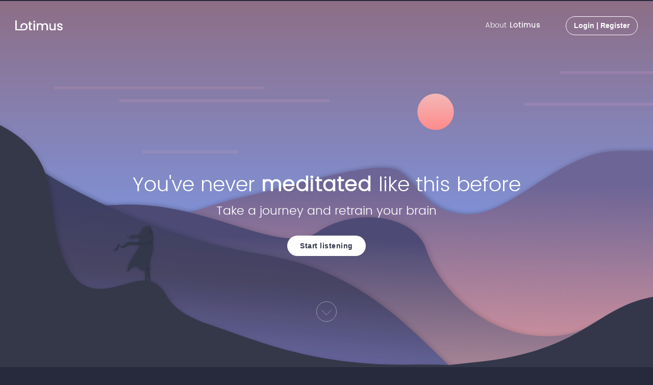

--- FILE ---
content_type: text/html; charset=UTF-8
request_url: https://www.lotimus.com/
body_size: 2034
content:
<!doctype html><html lang="en"><head><meta charset="utf-8"/><link rel="icon" href="/favicon.ico"/><meta name="viewport" content="width=device-width,initial-scale=1,user-scalable=0"/><meta name="theme-color" content="#000000"/><meta name="description" content="Lotimus - You've never meditated like this before"/><link rel="apple-touch-icon" href="logo192.png"/><meta property="og:image" content="/background.png"/><link rel="manifest" href="/manifest.json"/><title>Lotimus</title><link href="/static/css/main.9744965b.chunk.css" rel="stylesheet"></head><body><noscript>You need to enable JavaScript to run this app.</noscript><div id="root"></div><script>!function(f){function e(e){for(var t,r,n=e[0],o=e[1],u=e[2],l=0,i=[];l<n.length;l++)r=n[l],Object.prototype.hasOwnProperty.call(p,r)&&p[r]&&i.push(p[r][0]),p[r]=0;for(t in o)Object.prototype.hasOwnProperty.call(o,t)&&(f[t]=o[t]);for(s&&s(e);i.length;)i.shift()();return c.push.apply(c,u||[]),a()}function a(){for(var e,t=0;t<c.length;t++){for(var r=c[t],n=!0,o=1;o<r.length;o++){var u=r[o];0!==p[u]&&(n=!1)}n&&(c.splice(t--,1),e=l(l.s=r[0]))}return e}var r={},p={1:0},c=[];function l(e){if(r[e])return r[e].exports;var t=r[e]={i:e,l:!1,exports:{}};return f[e].call(t.exports,t,t.exports,l),t.l=!0,t.exports}l.m=f,l.c=r,l.d=function(e,t,r){l.o(e,t)||Object.defineProperty(e,t,{enumerable:!0,get:r})},l.r=function(e){"undefined"!=typeof Symbol&&Symbol.toStringTag&&Object.defineProperty(e,Symbol.toStringTag,{value:"Module"}),Object.defineProperty(e,"__esModule",{value:!0})},l.t=function(t,e){if(1&e&&(t=l(t)),8&e)return t;if(4&e&&"object"==typeof t&&t&&t.__esModule)return t;var r=Object.create(null);if(l.r(r),Object.defineProperty(r,"default",{enumerable:!0,value:t}),2&e&&"string"!=typeof t)for(var n in t)l.d(r,n,function(e){return t[e]}.bind(null,n));return r},l.n=function(e){var t=e&&e.__esModule?function(){return e.default}:function(){return e};return l.d(t,"a",t),t},l.o=function(e,t){return Object.prototype.hasOwnProperty.call(e,t)},l.p="/";var t=this.webpackJsonplotimus=this.webpackJsonplotimus||[],n=t.push.bind(t);t.push=e,t=t.slice();for(var o=0;o<t.length;o++)e(t[o]);var s=n;a()}([])</script><script src="/static/js/2.fac98fd7.chunk.js"></script><script src="/static/js/main.39813c96.chunk.js"></script></body></html>

--- FILE ---
content_type: text/css; charset=UTF-8
request_url: https://www.lotimus.com/static/css/main.9744965b.chunk.css
body_size: 74174
content:
@import url(https://fonts.googleapis.com/css?family=Poppins&display=swap);@font-face{font-family:Poppins-Light;src:url(/static/media/Poppins-Light.ttf.e4f6595f.woff) format("woff"),url(/static/media/Poppins-Light.ttf.951f33da.svg) format("svg"),url(/static/media/Poppins-Light.ttf.f0e83400.eot);font-weight:400;font-style:normal}body{margin:0;font-family:-apple-system,BlinkMacSystemFont,Segoe UI,Roboto,Oxygen,Ubuntu,Cantarell,Fira Sans,Droid Sans,Helvetica Neue,sans-serif;-webkit-font-smoothing:antialiased;-moz-osx-font-smoothing:grayscale}code{font-family:source-code-pro,Menlo,Monaco,Consolas,Courier New,monospace}.dashboard-container-outer{width:100%;display:flex;justify-content:center}.dashboard-container{width:100%;display:grid;justify-items:center;grid-template:1fr/1fr;padding-bottom:90px;max-width:1230px}@media (min-width:800px){.dashboard-container{grid-template:1fr 1fr 1fr/1fr 1fr}}@media (min-width:1000px){.dashboard-container{padding-left:200px;padding-bottom:0}}@media (max-height:440px) and (max-width:1000px){.dashboard-container{padding-left:100px;padding-bottom:0}}.dashboard-container .settings{display:flex;justify-content:center;align-items:center;flex-direction:row;position:relative;justify-content:space-between;width:65%;padding:20px 0;z-index:1}@media (min-width:800px){.dashboard-container .settings{justify-content:center;width:90%;transform:scale(1.2);height:70%}}.dashboard-container .settings .text{position:absolute;top:555px;left:6px;color:#a89cd9;font-size:1.3rem}@media (min-width:800px){.dashboard-container .settings .text{top:435px;left:20%}}@media (min-width:1000px){.dashboard-container .settings .text{top:435px;left:19%}}.dashboard-container .settings .text-favorites{color:#a89cd9;font-size:1.3rem;margin-bottom:15px;position:absolute;top:235px;left:6px}@media (min-width:800px){.dashboard-container .settings .text-favorites{top:168px;left:20%}}@media (min-width:1000px){.dashboard-container .settings .text-favorites{top:168px;left:19%}}.dashboard-container .settings .settings-left{margin-right:20px}.dashboard-container .settings .settings-left .settings-welcome{color:#fff;font-weight:600;font-size:1.2rem;margin:0;text-align:center;max-width:190px}.dashboard-container .settings .settings-right{cursor:pointer;margin-left:10px;display:flex;justify-content:center;align-items:center;flex-direction:column}@media (min-width:800px){.dashboard-container .settings .settings-right{margin-right:-50px}}.dashboard-container .settings .settings-right .settings-image{height:40px}.dashboard-container .settings .settings-right div{color:#848484;font-size:.8rem}.dashboard-container .up-next{opacity:1;background:#272a3d;height:100px;width:90%;max-width:463.05px;border-radius:20px;padding:20px;margin:0 20px 20px;display:flex;justify-content:center;align-items:center;flex-direction:row;justify-content:space-around}@media (min-width:800px){.dashboard-container .up-next{height:70%;flex-direction:column;justify-content:center}}.dashboard-container .up-next .up-next-left{display:flex;justify-content:center;align-items:center;flex-direction:column;align-items:flex-start}@media (min-width:800px){.dashboard-container .up-next .up-next-left{margin-left:0}}.dashboard-container .up-next .up-next-left .up-next-text{color:#fff;font-weight:600;letter-spacing:1px}.dashboard-container .up-next .up-next-left .next-track{color:#a89cd9}.dashboard-container .up-next .up-next-right button{background:linear-gradient(50deg,#845aff 15%,#d66365);transition:.5s;cursor:pointer;border:9px solid #353849;box-shadow:0 3px 6px 0 rgba(0,0,0,.16);width:130px;height:60px;border-radius:28px;color:#fff;font-weight:700;font-size:1rem;letter-spacing:1px}@media (min-width:800px){.dashboard-container .up-next .up-next-right button{width:180px;margin-top:10px;margin-left:20px}}.dashboard-container .up-next .up-next-right button:hover{-webkit-filter:brightness(120%);filter:brightness(120%)}.dashboard-container .up-next .up-next-right button:focus{outline:none}.dashboard-container .hidden{opacity:0}.dashboard-container .frequent{display:flex;justify-content:center;align-items:center;flex-direction:row;justify-content:flex-start;-ms-overflow-style:none;scrollbar-width:none;overflow-x:scroll;overflow-y:hidden;position:relative;background:#353849;height:300px;width:90%;min-width:288px;max-width:463.05px;border-radius:20px;padding:20px;margin:0 20px 20px}@media (min-width:600px){.dashboard-container .frequent{max-width:543.05px;min-width:400px;width:100%}}@media (min-width:800px){.dashboard-container .frequent{grid-area:3/1/4/3;width:92.5%;max-width:951.81px;margin-top:-50px}}@media (min-width:1050px){.dashboard-container .frequent{min-width:750.83px}}@media (min-width:1200px){.dashboard-container .frequent{min-width:885.83px}}@media (min-width:800px){.dashboard-container .frequent .frequent-text{margin-left:10%;margin-top:30px}}@media (min-width:1000px){.dashboard-container .frequent .frequent-text{margin-left:calc(50% - 230px)}}.dashboard-container .frequent .frequent-text .repeat{color:#c7c7c7}.dashboard-container .frequent .frequent-text p{margin:0;color:#848484;max-width:500px}.dashboard-container .favorites{display:flex;justify-content:center;align-items:center;flex-direction:row;justify-content:flex-start;-ms-overflow-style:none;scrollbar-width:none;overflow-x:scroll;overflow-y:hidden;position:relative;background:#353849;height:300px;width:90%;min-width:288px;max-width:463.05px;border-radius:20px;padding:20px;margin:0 20px 20px}@media (min-width:600px){.dashboard-container .favorites{max-width:543.05px;min-width:400px;width:100%}}@media (min-width:800px){.dashboard-container .favorites{grid-area:2/1/4/3;width:92.5%;max-width:951.81px;margin-top:-100px}}@media (min-width:1050px){.dashboard-container .favorites{min-width:750.83px}}@media (min-width:1200px){.dashboard-container .favorites{min-width:885.83px}}.dashboard-container .favorites-default{height:200px;margin-top:20px}.dark-bg-settings{position:fixed;-webkit-backdrop-filter:blur(2px);backdrop-filter:blur(2px);transition:.3s;z-index:-1;opacity:0;height:100%;width:100%;background:rgba(0,0,0,.24);top:0;left:0}.add-name-modal,.dark-bg-settings{display:flex;justify-content:center;align-items:center;flex-direction:column}.add-name-modal{min-width:270px;width:85%;max-width:400px;height:50%;min-height:365px;max-height:400px;border-radius:30px;border:1px solid #707070;background-color:#fff;justify-content:space-evenly;padding:30px 20px}@media (min-width:1000px){.add-name-modal{margin-left:200px}}.add-name-modal .welcome{text-align:center;font-weight:700;font-size:1.3rem;color:#7a70ff}.add-name-modal .first-name{display:flex;flex-direction:column;text-align:left;color:#7a70ff;font-size:.9rem}.add-name-modal .first-name span{margin:0 0 8px 10px}.add-name-modal .first-name input{height:30px;width:224px;border-radius:25px;border:1px solid #707070;padding:0 15px}.add-name-modal .first-name input:focus{outline:none}.add-name-modal .last-name{display:flex;flex-direction:column;text-align:left;color:#7a70ff;font-size:.9rem}.add-name-modal .last-name span{margin:0 0 8px 10px}.add-name-modal .last-name input{height:30px;width:224px;border-radius:25px;border:1px solid #707070;padding:0 15px}.add-name-modal .last-name input:focus{outline:none}.add-name-modal .buttons{margin-top:10px}.add-name-modal .buttons .later{border-radius:25px;background:#fff;color:#7a70ff;border:1px solid #7a70ff;margin-right:5px;padding:10px 18px;cursor:pointer}.add-name-modal .buttons .later:focus{outline:none}.add-name-modal .buttons .submit{background:#7a70ff;color:#fff;border-radius:25px;border:none;margin-left:5px;padding:10px;cursor:pointer}.add-name-modal .buttons .submit:focus{outline:none}.favorites::-webkit-scrollbar{display:none}@media (min-width:800px){.favorites::-webkit-scrollbar{display:unset}}.frequent::-webkit-scrollbar{display:none}@media (min-width:800px){.frequent::-webkit-scrollbar{display:unset}}.payment-failed-outer{display:flex;justify-content:center;align-items:center;flex-direction:row;padding:0 10px;justify-content:space-around;position:fixed;top:0;height:50px;width:100%;background:#914545;color:#fff;text-align:center;z-index:5;opacity:.8;cursor:pointer;transition:.5s}.payment-failed-outer .dismiss{height:20px;-webkit-filter:brightness(0) invert(1);filter:brightness(0) invert(1)}@media (min-width:630px){.payment-failed-outer{width:60%;opacity:.7}}@media (min-width:1000px){.payment-failed-outer{width:40%;margin-left:200px}}.payment-failed-outer:hover{opacity:1}.explore-container{display:flex;justify-content:center;align-items:center;flex-direction:column;padding:40px 10px 90px}@media (min-width:1000px){.explore-container{padding:50px 0 0 200px}}@media (max-height:440px){.explore-container{padding-left:100px}}@media (max-height:440px) and (max-width:1000px){.explore-container{padding-left:100px;padding-bottom:0}}.explore-container .top{text-align:center;color:#a89cd9}@media (min-width:1000px){.explore-container .top{width:90%;text-align:left}}.explore-container .top .filter-title{font-size:1.1rem;font-weight:700;letter-spacing:1.32px;margin-bottom:8px}@media (min-width:1000px){.explore-container .top .filter-title{font-size:1.5rem}}.explore-container .top .filter-subtitle{font-size:.9rem;margin-bottom:15px}@media (min-width:1000px){.explore-container .top .filter-subtitle{font-size:1.1rem}}.explore-container .filter{background:#353849;border-radius:20px;height:auto;min-height:150px;width:100%;margin:10px 0;padding:10px;display:flex;flex-direction:row;justify-content:flex-start;flex-wrap:wrap;position:relative}@media (min-width:600px){.explore-container .filter{width:80%}}@media (min-width:1000px){.explore-container .filter{width:90%;padding:25px}}@media (max-height:440px) and (max-width:1000px){.explore-container .filter{width:80%}}.explore-container .results{display:flex;justify-content:center;align-items:center;flex-direction:column;position:relative;background:#353849;border-radius:20px;height:auto;min-height:311px;width:100%;margin:10px 0;padding:20px 10px 10px}@media (min-width:600px){.explore-container .results{width:80%}}@media (min-width:700px){.explore-container .results{display:grid;grid-template:275px/275px 275px;justify-items:center}}@media (min-width:1000px){.explore-container .results{width:90%;display:flex;justify-content:center;align-items:center;flex-direction:row;justify-content:flex-start;padding-left:20px;padding-top:30px;min-height:316.4px;-ms-overflow-style:none;scrollbar-width:none;overflow-x:scroll;overflow-y:hidden}}@media (max-height:440px) and (max-width:1000px){.explore-container .results{width:80%}}.explore-container .tag{cursor:pointer;background:#272a3d;max-height:33.33px;color:#a89cd9;border-radius:25.9px;padding:5px 15px;margin:5px 3px;line-height:1.3;font-size:.8rem;font-weight:600;letter-spacing:1.21px;display:flex;justify-content:center;align-items:center;flex-direction:column}@media (min-width:600px){.explore-container .tag{max-height:40.33px;padding:5px 20px;margin:5px}}.explore-container .selected-tag{background:#fff;color:#5f51b1;transition:.5s}.explore-container .results-title{color:#a89cd9;top:235px;left:calc(50% - 140px);text-align:center;position:absolute;width:280px;z-index:1;display:none}@media (min-width:434px){.explore-container .results-title{top:190px}}@media (min-width:1000px){.explore-container .results-title{display:unset;font-size:1.3rem;width:400px;left:10px}}.explore-container .results-title-mobile{top:15px;left:calc(50% - 140px);text-align:center;position:absolute;color:#a89cd9}@media (min-width:1000px){.explore-container .results-title-mobile{display:none}}.buffer{min-width:5px;width:25px;height:1px;margin:40px 10px 0}.learn-container{padding-bottom:90px;display:flex;justify-content:center;align-items:center;flex-direction:column}@media (min-width:1000px){.learn-container{padding-left:200px;padding-bottom:0}}@media (max-height:440px){.learn-container{padding-left:100px;padding-bottom:0}}.learn-container h1{color:#a89cd9}@media (min-width:760px){.learn-container .posts-container{display:grid;grid-template:1fr/1fr 1fr}}@media (min-width:1000px){.learn-container .posts-container{display:flex;justify-content:center;align-items:center;flex-direction:column;width:100vw}}.journeys-container{width:100vw;display:flex;justify-content:center;align-items:center;flex-direction:column;background:#272a3d;padding:30px 20px 80px}@media (min-width:1000px){.journeys-container{padding-left:200px;padding-bottom:0}}@media (max-height:440px){.journeys-container{padding:10px 0 0 100px}}.journeys-container header{display:flex;justify-content:center;align-items:center;flex-direction:column;text-align:center}.journeys-container header .title{margin-bottom:10px;width:80vw;font-weight:600;font-family:Poppins,sans-serif}.journeys-container header .subtitle{margin:0 0 25px;width:55vw}.journeys-container main{max-width:1031px;display:flex;justify-content:center;align-items:center;flex-direction:column;align-items:flex-start}@media (min-width:1000px){.journeys-container main{display:grid;grid-template:1fr/1fr}}@media (min-width:1156px){.journeys-container main{display:grid;grid-template:1fr/1fr 1fr}}.logged-out-landing-container nav{position:relative;z-index:1;width:100%;color:#a89cd9;padding:0 10px;display:flex;justify-content:space-between}@media (min-width:1000px){.logged-out-landing-container nav{height:100px}}.logged-out-landing-container nav .logo{display:flex;justify-content:center;align-items:center;flex-direction:row}.logged-out-landing-container nav .logo-image{cursor:pointer;height:20px;margin-left:20px}.logged-out-landing-container nav button{cursor:pointer;font-weight:550;font-size:.9rem;transition:.5s;height:37px;margin:9px 0;padding:0 15px;border:1px solid #fff;background:transparent;color:#fff;border-radius:57px}.logged-out-landing-container nav button:focus{outline:none}.logged-out-landing-container nav button:hover{-webkit-filter:brightness(120%);filter:brightness(120%)}.logged-out-landing-container nav .nav-right{color:#fff;font-size:.9rem;margin-right:20px;display:flex;justify-content:center;align-items:center;flex-direction:row}.logged-out-landing-container nav .nav-right .about{cursor:pointer;font-weight:300;margin-right:6px}@media (max-width:600px){.logged-out-landing-container nav .nav-right .about{display:none}}.logged-out-landing-container nav .nav-right .lotimus{cursor:pointer;margin-right:50px;font-weight:600;letter-spacing:1px}@media (max-width:600px){.logged-out-landing-container nav .nav-right .lotimus{display:none}}.logged-out-landing-container .hero{background:url(/static/media/background.48efcc14.svg);margin-top:-55px;background-repeat:no-repeat;background-size:cover;background-position:0 2px;height:130vh;max-height:738.4px;padding:195px 10%;text-align:center;color:#fff;font-size:1.9rem;font-weight:600;position:relative}@media (max-height:320px){.logged-out-landing-container .hero{height:300vh;margin-bottom:50px}}@media (min-height:370px) and (min-width:800px){.logged-out-landing-container .hero{margin-bottom:80px}}@media (max-width:630px){.logged-out-landing-container .hero{background:url(/static/media/backgroundMobile.3a20ad2d.svg);background-repeat:no-repeat;background-size:cover;background-position:center 2px}}@media (min-width:1000px){.logged-out-landing-container .hero{padding:330px 10%;margin-top:-100px;margin-bottom:50px;font-size:40px}}@media (min-width:1300px){.logged-out-landing-container .hero{max-height:1000px}}.logged-out-landing-container .hero .never{font-weight:300}.logged-out-landing-container .hero .meditated{font-weight:700;letter-spacing:1.5px}.logged-out-landing-container .hero .before{font-weight:300}.logged-out-landing-container .hero .hero-break{height:5px}@media (min-width:1000px){.logged-out-landing-container .hero .hero-break{margin-bottom:-25px}}.logged-out-landing-container .hero h5{margin:0;display:none;font-size:24px;font-weight:300}@media (min-width:1000px){.logged-out-landing-container .hero h5{display:unset}}.logged-out-landing-container .hero .down-arrow{position:absolute;left:calc(50% - 20px);top:70%;cursor:pointer}@media (min-width:1000px){.logged-out-landing-container .hero .down-arrow{top:80%}}@media (min-width:1300px){.logged-out-landing-container .hero .down-arrow{top:70%}}.logged-out-landing-container .hero2{margin-top:-50px;display:flex;justify-content:center;align-items:center;flex-direction:column;height:110vh;max-height:624.8px;background:#353849}@media (max-height:320px){.logged-out-landing-container .hero2{height:150vh}}@media (min-height:370px) and (min-width:800px){.logged-out-landing-container .hero2{height:130vh}}@media (min-width:631px){.logged-out-landing-container .hero2{margin-top:-50px}}@media (min-width:800px){.logged-out-landing-container .hero2{margin-top:-100px}}@media (min-width:1000px){.logged-out-landing-container .hero2{height:80vh;margin-top:-51px}}.logged-out-landing-container .hero2 main{margin-top:-50px;display:flex;justify-content:center;align-items:center;flex-direction:column}@media (min-width:1000px){.logged-out-landing-container .hero2 main{display:flex;justify-content:center;align-items:center;flex-direction:row}}@media (min-width:1000px){.logged-out-landing-container .hero2 main .headphones-container{margin-left:30px}}.logged-out-landing-container .hero2 main .headphones-container .headphones{cursor:pointer;height:140px;margin:15px;z-index:1}@media (min-width:1000px){.logged-out-landing-container .hero2 main .headphones-container .headphones{height:190px}}.logged-out-landing-container .hero2 main .hero-2-text-top{font-size:.8rem;color:#fff;font-weight:300;width:80%}@media (min-width:600px){.logged-out-landing-container .hero2 main .hero-2-text-top{width:50.5%}}@media (min-width:1000px){.logged-out-landing-container .hero2 main .hero-2-text-top{font-size:1rem}}@media (min-width:1300px){.logged-out-landing-container .hero2 main .hero-2-text-top{font-size:1.3rem}}.logged-out-landing-container .hero2 main .unlock{font-weight:700}.logged-out-landing-container .hero2 main .break{height:20px}.logged-out-landing-container .hero2 main .here{font-weight:700;margin-left:5px;text-decoration:underline;cursor:pointer}.logged-out-landing-container .hero2 .intro{transition:.5s;cursor:pointer;display:flex;justify-content:center;align-items:center;flex-direction:row;margin-left:-120px;margin-top:-50px;color:#a89cd9;position:relative;width:200px;height:100px}@media (min-width:1000px){.logged-out-landing-container .hero2 .intro{margin-left:-90px}}.logged-out-landing-container .hero2 .intro:hover{-webkit-filter:brightness(120%);filter:brightness(120%)}.logged-out-landing-container .hero2 .intro img{height:40px;width:27.6px;margin:0 11px 8.5px}.logged-out-landing-container .hero2 .intro span{position:absolute;right:-110px;top:39px;font-size:1.2rem;letter-spacing:2px}.logged-out-landing-container .hero2 .intro .intro-length{position:relative;font-size:1rem;margin-left:-50px;letter-spacing:0}.hero3{display:flex;justify-content:center;align-items:center;flex-direction:column-reverse;height:110vh;max-height:624.8px;margin-top:-100px;padding-top:200px;background:url(/static/media/footer.5fdd703b.png);background-color:#353849;background-repeat:no-repeat;background-size:cover}@media (max-height:320px){.hero3{height:140vh}}@media (min-height:370px) and (min-width:800px){.hero3{height:140vh}}@media (min-width:600px){.hero3{margin-top:-150px;padding-top:250px}}@media (min-width:1000px){.hero3{display:flex;justify-content:center;align-items:center;flex-direction:row;padding-top:200px}}@media (min-width:1300px){.hero3{max-height:800px}}.hero3 .phones{height:250px}@media (max-height:320px){.hero3 .phones{height:200px}}@media (min-height:370px) and (min-width:800px){.hero3 .phones{height:200px}}@media (max-width:600px){.hero3 .phones{height:200px}}@media (min-width:1000px){.hero3 .phones{height:300px;margin-right:15px}}.hero3 .phones-text{display:flex;justify-content:center;align-items:center;flex-direction:column;text-align:center;margin-top:-100px;margin-left:15px}.hero3 .phones-text span{color:#fff;font-weight:700;font-size:1rem}@media (min-width:600px){.hero3 .phones-text span{font-size:1.5rem}}@media (min-width:1000px){.hero3 .phones-text span{font-size:2rem}}.hero3 .phones-text button{cursor:pointer;font-weight:550;transition:.5s;height:37px;margin:9px 0;padding:0 25px;color:#fff;background:transparent;border:1px solid #fff;border-radius:57px}@media (max-width:600px){.hero3 .phones-text button{margin:9px 0 30px}}.hero3 .phones-text button:focus{outline:none}.hero3 .phones-text button:hover{-webkit-filter:brightness(120%);filter:brightness(120%)}.dark-bg-landing{position:fixed;-webkit-backdrop-filter:blur(2px);backdrop-filter:blur(2px);height:100%;width:100%;background:rgba(0,0,0,.24);z-index:-1;top:0;left:0;transition:.3s;opacity:0}.dark-bg-landing,.dark-bg-landing .sign-up-modal{display:flex;justify-content:center;align-items:center;flex-direction:column}.dark-bg-landing .sign-up-modal{position:relative;min-width:270px;width:85%;max-width:400px;min-height:365px;border-radius:30px;border:1px solid #707070;background-color:#fff;justify-content:space-evenly;padding:35px 20px}@media (max-height:300px){.dark-bg-landing .sign-up-modal{transform:scale(.7)}}.dark-bg-landing .sign-up-modal .dismiss-sign-up{height:25px;position:absolute;top:17px;right:17px;cursor:pointer}.dark-bg-landing .sign-up-modal .welcome{font-weight:700;font-size:1.3rem;color:#7a70ff}.dark-bg-landing .sign-up-modal .email{position:relative;min-width:250.69px;display:flex;flex-direction:column;text-align:left;color:#7a70ff;font-size:.9rem;margin-bottom:10px}.dark-bg-landing .sign-up-modal .email span{margin:0 0 0 10px}.dark-bg-landing .sign-up-modal .email input{height:30px;border-radius:25px;border:1px solid #707070;padding:0 15px}.dark-bg-landing .sign-up-modal .email input:focus{outline:none}.dark-bg-landing .sign-up-modal .email .email-invalid{color:red;font-size:.8rem}.dark-bg-landing .sign-up-modal .password{position:relative;transition:.5s;min-width:250.69px;display:flex;flex-direction:column;text-align:left;color:#7a70ff;font-size:.9rem;margin-bottom:10px}.dark-bg-landing .sign-up-modal .password span{margin:0 0 0 10px}.dark-bg-landing .sign-up-modal .password input{height:30px;border-radius:25px;border:1px solid #707070;padding:0 35px 0 15px}.dark-bg-landing .sign-up-modal .password input:focus{outline:none}.dark-bg-landing .sign-up-modal .password .pass-invalid{color:red;font-size:.7rem;max-width:250.69px}.dark-bg-landing .sign-up-modal .password select{border-radius:25px;height:30px;padding:7px 35px 0 10px;color:#000;overflow:hidden;font-size:.8rem}.dark-bg-landing .sign-up-modal .password select:focus{outline:none}.dark-bg-landing .sign-up-modal .hide{opacity:0;height:0;z-index:-1}.dark-bg-landing .sign-up-modal .show{opacity:1;height:100%;z-index:unset}.dark-bg-landing .sign-up-modal .buttons{margin-top:20px}.dark-bg-landing .sign-up-modal .buttons .login{background:#7a70ff;color:#fff;border-radius:25px;border:none;margin-right:5px;padding:10px 18px;cursor:pointer}.dark-bg-landing .sign-up-modal .buttons .login:focus{outline:none}.dark-bg-landing .sign-up-modal .buttons .create{border-radius:25px;background:#fff;color:#7a70ff;border:1px solid #7a70ff;margin-left:5px;padding:10px;cursor:pointer}.dark-bg-landing .sign-up-modal .buttons .create:focus{outline:none}.footer{background-color:#353849;height:400px;display:flex;justify-content:center;align-items:center;flex-direction:column;justify-content:space-evenly}.footer a{color:#fff;text-decoration:none;cursor:pointer}@media (min-width:600px){.footer{display:flex;flex-direction:row-reverse;height:300px}}@media (max-width:599px){.footer{justify-content:flex-end;padding-bottom:20px}}.footer .updates{text-align:center;color:#fff;display:flex;justify-content:center;align-items:center;flex-direction:column}.footer .updates span{margin-top:20px}.footer .updates input{padding:0 20px;text-align:center;color:#fff;background:transparent;border:1px solid #fff;width:200px;height:45px;margin:10px 0 0;font-size:.9rem;display:flex;justify-content:center;align-items:center;flex-direction:column}.footer .updates input:focus{outline:none}.footer .logo{text-align:center;color:#fff;font-size:.9rem}@media (max-width:600px){.footer .logo{font-size:.7rem}}.footer .logo .image{display:flex;justify-content:center;align-items:center;flex-direction:column;cursor:pointer;color:#fff;font-size:1.9rem}@media (max-width:600px){.footer .logo .image{font-size:1.5rem;margin:30px 0 20px}}.footer .logo .image .logo-text{-webkit-filter:brightness(0) saturate(100%) invert(87%) sepia(23%) saturate(5892%) hue-rotate(196deg) brightness(92%) contrast(83%);filter:brightness(0) saturate(100%) invert(87%) sepia(23%) saturate(5892%) hue-rotate(196deg) brightness(92%) contrast(83%);height:20px;margin-bottom:10px}.footer .logo .image img{height:150px}.footer .contact{color:#fff;cursor:pointer}@media (min-width:600px){.footer .contact{margin-top:-32px}}@media (min-width:1000px){.footer .contact{margin-top:-30px}}.about-container{display:flex;justify-content:center;align-items:center;flex-direction:column;background:url(/static/media/aboutBackground.81ef9dd7.svg);background-repeat:no-repeat;background-size:cover;color:#fff;padding:55px 0;margin-top:-55px}@media (min-width:1000px){.about-container{margin-top:-100px;padding:100px 0 15%}}.about-container p{width:75%}@media (min-width:1000px){.about-container p{width:55%}}.about-container .about-title{font-size:1.3rem;font-weight:700}@media (min-width:1000px){.about-container .about-title{font-size:2rem}}.about-container .about-change{font-size:1rem;font-weight:700}@media (min-width:1000px){.about-container .about-change{font-size:1.2rem}}.about-container .about-journey{font-size:1rem;font-weight:700}@media (min-width:1000px){.about-container .about-journey{font-size:1.2rem}}.visible{opacity:1;transition:.3s;z-index:3}.eyeball{position:absolute;cursor:pointer;right:10px;bottom:15px;height:20px}.bottom-start{cursor:pointer;font-weight:550;font-size:.9rem;letter-spacing:.5px;height:40px;margin:25px 0 0;padding:0 25px;border:none;border-radius:57px;color:#323749;background:#fff}@media (min-width:1000px){.bottom-start{margin:40px 0 0}}.bottom-start:focus{outline:none}.forgot{color:#7a70ff;cursor:pointer;margin-top:10px}.forgot-pass{display:flex;justify-content:center;align-items:center;flex-direction:column;text-align:center;position:relative;color:#7a70ff;font-size:1.1rem;height:100%;width:100%;margin-bottom:-20px}.forgot-pass .back{height:25px;position:absolute;left:0;top:-20px;cursor:pointer}.forgot-pass .back:focus{outline:none}.forgot-pass .inputs,.forgot-pass .inputs input{display:flex;justify-content:center;align-items:center;flex-direction:column}.forgot-pass .inputs input{padding:0 20px;text-align:center;border:1px solid #707070;border-radius:27px;width:240px;height:45px;margin:15px 0 30px;font-size:.9rem}.forgot-pass .inputs input:focus{outline:none}.forgot-pass .inputs button{text-decoration:none;border:none;color:#fff;border-radius:27px;background:#7a70ff;padding:10px 15px;cursor:pointer}.forgot-pass .msg{height:30px}.nav-container{display:flex;justify-content:center;align-items:center;flex-direction:row;z-index:5;padding:0 10px;justify-content:space-around;position:fixed;bottom:0;background:#272a3d;height:90px;width:100%;box-shadow:3px 0 10px rgba(0,0,0,.274);background:#353849}@media (min-width:1000px){.nav-container{display:flex;justify-content:center;align-items:center;flex-direction:column;left:0;height:100%;width:200px;padding-top:35px;box-shadow:3px 0 20px rgba(0,0,0,.212)}.nav-container div{margin:20px 0}}@media (max-height:440px){.nav-container{display:flex;justify-content:center;align-items:center;flex-direction:column;padding-top:0;height:100%;width:100px;z-index:2}.nav-container div{margin:30px 0}.nav-container img{display:none}}@media (max-height:440px) and (min-width:1000px){.nav-container img{display:unset}.nav-container span{display:none}}.nav-container .logo{display:none}@media (min-width:1000px){.nav-container .logo{position:absolute;top:20px;left:45px;display:unset!important}.nav-container .logo .logo-image{height:75px;margin-bottom:-10px}.nav-container .logo .logo-text{-webkit-filter:brightness(0) saturate(100%) invert(87%) sepia(23%) saturate(5892%) hue-rotate(196deg) brightness(92%) contrast(83%);filter:brightness(0) saturate(100%) invert(87%) sepia(23%) saturate(5892%) hue-rotate(196deg) brightness(92%) contrast(83%);top:75px;left:10px;height:20px;position:absolute}}@media (max-height:645px){.nav-container .logo{display:none!important}}.nav-container div{display:flex;justify-content:center;align-items:center;flex-direction:column;color:#848484;font-weight:400;font-size:.8rem;width:0;padding:0;cursor:pointer}.nav-container .container-clicked{color:#a89cd9;font-weight:700}.nav-container .journey-container{position:relative}.nav-container img{position:absolute;top:25px;transition:.5s;height:30px;margin-bottom:5px;z-index:2}@media (min-width:1000px){.nav-container img{height:45px;top:unset}}@media (max-height:440px){.nav-container img{height:35px}}.nav-container span{transition:.25s;margin-bottom:-40px;font-family:Poppins,sans-serif}.selected{z-index:3}.not-selected,.selected{position:absolute;cursor:pointer;transition:.5s}.not-selected{opacity:0;z-index:1}@media (min-width:1000px){.you-container-i{position:absolute;top:26%}}@media (max-height:645px){.you-container-i{top:21%}}@media (max-height:440px){.you-container-i{top:20%}}@media (min-width:1000px){.y{position:absolute;top:26%}}@media (max-height:645px){.y{top:21%}}@media (max-height:440px){.y{top:20%}}@media (min-width:1000px){.journeys-container-i{position:absolute;top:42.5%}}@media (max-height:645px){.journeys-container-i{top:37.5%}}@media (max-height:440px){.journeys-container-i{top:36.5%}}@media (min-width:1000px){.j{position:absolute;top:42.5%}}@media (max-height:645px){.j{top:37.5%}}@media (max-height:440px){.j{top:36.5%}}@media (min-width:1000px){.explore-container-i{position:absolute;top:59.5%}}@media (max-height:645px){.explore-container-i{top:54.5%}}@media (max-height:440px){.explore-container-i{top:52%}}@media (min-width:1000px){.e{position:absolute;top:59.5%}}@media (max-height:645px){.e{top:54.5%}}@media (max-height:440px){.e{top:52%}}@media (min-width:1000px){.learn-container-i{position:absolute;top:76%}}@media (max-height:645px){.learn-container-i{top:71%}}@media (max-height:440px){.learn-container-i{top:68.5%}}@media (min-width:1000px){.l{position:absolute;top:76%}}@media (max-height:645px){.l{top:71%}}@media (max-height:440px){.l{top:68.5%}}@media (min-width:1000px){.explore-title,.journeys-title,.learn-title,.you-title{margin-top:30px}}.player-container{width:auto;padding-top:60px;padding-bottom:100px;display:flex;justify-content:center;align-items:center;flex-direction:column;justify-content:flex-start}@media (min-width:1000px){.player-container{padding-left:200px;padding-bottom:0}}@media (max-height:440px){.player-container{padding-left:100px;padding-bottom:0}}.player-container nav{transition:.5s;font-family:Poppins,sans-serif;z-index:2;cursor:pointer;display:flex;justify-content:center;align-items:center;flex-direction:row;position:fixed;background:#272a3d;height:30px;padding:0 10px;border-radius:30px;left:10px;top:15px;color:#a89cd9;font-weight:500}@media (min-width:1000px){.player-container nav{left:250px}}@media (max-height:440px){.player-container nav{left:150px}}.player-container nav:hover{-webkit-filter:brightness(150%);filter:brightness(150%)}.player-container nav .back-arrow{height:20px;margin-right:10px}.player-container .circle{height:100px;width:100px;box-shadow:0 0 10px 8px rgba(0,0,0,.192);border-radius:50%}.player-container .player{position:relative;display:flex;justify-content:center;align-items:center;flex-direction:column;justify-content:space-evenly;box-shadow:0 0 10px 5px rgba(0,0,0,.192);padding:20px;min-height:330px;width:300px;border-radius:32.7px;background:#353849}@media (min-width:760px){.player-container .player{transition:.7s;min-width:750px;align-items:flex-start;padding:0 75px;background-repeat:no-repeat;background-size:cover;background:linear-gradient(rgba(15,26,64,.7),rgba(15,26,64,.7)),var(--background-url)}}@media (max-height:440px) and (min-width:760px){.player-container .player{min-height:300px;min-width:650px;padding:0 40px;transition:.7s}}.player-container .player .title{font-family:Poppins-light;margin:0 0 7px;font-size:2rem;font-weight:450;text-align:center;width:90%;line-height:30px}@media (min-width:760px){.player-container .player .title{text-align:left;width:50%}}.player-container .player .length{margin:-10px 0 10px;color:#a89cd9;font-size:.8rem;font-weight:500}@media (min-width:760px){.player-container .player .length{margin:-30px 0 30px}}.player-container .player .description{display:none;color:hsla(0,0%,100%,.658);font-weight:400;font-size:.9rem}@media (min-width:760px){.player-container .player .description{display:unset;flex-wrap:wrap;width:40%;margin:-40px 0 0;line-height:20px}}.player-container .player .controls-container{display:flex;justify-content:center;align-items:center;flex-direction:column}@media (min-width:760px){.player-container .player .controls-container{position:absolute;right:75px}}@media (max-height:440px){.player-container .player .controls-container{right:40px}}.player-container .player .controls-container .restart-container{display:flex;justify-content:center;align-items:center;flex-direction:row;padding:3px 12px;border:2px solid #fff;border-radius:27px;color:#fff;cursor:pointer;letter-spacing:1px;font-size:.9rem;margin-top:5px}.player-container .player .controls-container .restart-container .restart{margin-right:10px}.player-container .player .controls{position:relative;display:flex;justify-content:center;align-items:center;flex-direction:row}.player-container .player .controls .back-container{display:flex;justify-content:center;align-items:center;flex-direction:column;margin-top:25px;color:hsla(0,0%,100%,.808);font-weight:300;font-size:.8rem;cursor:pointer;transition:.5s}.player-container .player .controls .back-container .back{border-radius:50%;transition:.5s;margin-bottom:10px;height:30px}.player-container .player .controls .back-container .back:hover{box-shadow:0 0 10px 10px rgba(0,0,0,.178)}.player-container .player .controls .forward-container{display:flex;justify-content:center;align-items:center;flex-direction:column;margin-top:25px;color:hsla(0,0%,100%,.808);font-weight:300;font-size:.8rem;cursor:pointer;transition:.5s}.player-container .player .controls .forward-container .forward{border-radius:50%;transition:.5s;margin-bottom:10px;height:30px}.player-container .player .controls .forward-container .forward:hover{box-shadow:0 0 10px 10px rgba(0,0,0,.178)}.player-container .player .controls .circle{margin:0 25px}.player-container .player .controls .play{cursor:pointer;transition:.5s;position:absolute;height:66px;left:calc(50% - 35px);top:17px;border-radius:100%}.player-container .player .controls .play:hover{-webkit-filter:brightness(120%);filter:brightness(120%)}.player-container .player .current-time{color:hsla(0,0%,100%,.808);font-weight:300;margin-top:5px;margin-right:5px}.player-container .player .audio-toggle{display:flex;justify-content:center;align-items:center;flex-direction:row;margin-top:20px}.player-container .player .audio-toggle .all-audio-container{display:flex;justify-content:center;align-items:center;flex-direction:row;cursor:pointer;transition:.3s;margin-right:-10px;padding:6px 30px 6px 15px;border-radius:15px;background:#272a3d;color:#cc83c8;font-weight:500;font-size:.8rem}.player-container .player .audio-toggle .all-audio-container span{margin-right:-5px}.player-container .player .audio-toggle .all-audio-container .all-audio{height:20px;margin-right:7px}.player-container .player .audio-toggle .all-audio-container-selected{display:flex;justify-content:center;align-items:center;flex-direction:row;cursor:pointer;z-index:1;transition:.3s;margin-right:-10px;padding:6px 30px 6px 15px;border-radius:15px;background:#fff;color:#cc83c8;font-weight:500;font-size:.8rem}.player-container .player .audio-toggle .all-audio-container-selected span{margin-right:-5px}.player-container .player .audio-toggle .all-audio-container-selected .all-audio{height:20px;margin-right:7px}.player-container .player .audio-toggle .only-music-container{background:#272a3d}.player-container .player .audio-toggle .only-music-container,.player-container .player .audio-toggle .only-music-container-selected{display:flex;justify-content:center;align-items:center;flex-direction:row;cursor:pointer;transition:.3s;margin-left:-10px;padding:6px 20px 6px 25px;border-radius:15px;color:#cc83c8;font-weight:500;font-size:.8rem}.player-container .player .audio-toggle .only-music-container-selected{z-index:1;background:#fff}.player-container .player .audio-toggle .only-music{height:20px;margin-right:7px}.player-listened-show{display:flex;justify-content:center;align-items:center;flex-direction:column;position:absolute;opacity:1;transition:.7s;top:0;left:0;z-index:1;background:linear-gradient(rgba(15,26,64,.7),rgba(15,26,64,.7)),var(--background-url);background-repeat:no-repeat;background-size:cover;padding:20px;min-height:330px;width:300px;border-radius:32.7px}@media (min-width:760px){.player-listened-show{min-width:750px;padding:0 75px}}@media (max-height:440px) and (min-width:760px){.player-listened-show{min-width:650px;padding:0 40px}}.player-listened-show .check{position:absolute;height:100px;top:-15px;left:calc(50% - 50px)}.player-listened-show .you-are{color:#fff;font-weight:500;font-size:1.1rem}.player-listened-show .level{color:#fff;font-size:1.5rem;font-weight:700;margin-bottom:20px}.player-listened-show .relisten{cursor:pointer;border:1px solid #fff;border-radius:30px;color:#fff;font-size:.8rem;letter-spacing:1px;padding:5px 15px;display:flex;justify-content:center;align-items:center;flex-direction:row}.player-listened-show .relisten .relisten-arrow{height:15px;margin-right:10px;display:none}@media (min-width:760px){.player-listened-show .relisten .relisten-arrow{display:unset}}@media (max-height:440px) and (min-width:760px){.player-listened-show .relisten .relisten-arrow{display:unset}}.player-listened-show .next{position:absolute;width:300px;height:105px;left:calc(50% - 150px);bottom:-15px;background:#fff;color:#7a70ff;border-radius:60px;cursor:pointer;display:flex;justify-content:center;align-items:center;flex-direction:row;justify-content:space-around;padding:0 5px}.player-listened-show .next .text{margin-left:-10px}.player-listened-show .next .next-track-image{height:80px;width:80px;border-radius:50%;object-fit:cover;opacity:1!important}.player-listened-show .next p{margin:0;font-size:1rem}.player-listened-show .next .track-name{font-size:1.2rem;font-weight:700}.player-listened-show .next .next-arrow{height:20px;margin-bottom:-20px}.player-listened-hide{opacity:0;transition:.7s;display:flex;justify-content:center;align-items:center;flex-direction:column;position:absolute;top:0;left:0;z-index:-1;background:linear-gradient(rgba(15,26,64,.7),rgba(15,26,64,.7)),var(--background-url);background-repeat:no-repeat;background-size:cover;padding:20px;min-height:330px;width:300px;border-radius:32.7px}@media (min-width:760px){.player-listened-hide{min-width:750px;padding:0 75px}}@media (max-height:440px) and (min-width:760px){.player-listened-hide{min-width:650px;padding:0 40px}}.player-listened-hide .check{position:absolute;height:100px;top:-15px;left:calc(50% - 50px)}.player-listened-hide .you-are{color:#fff;font-weight:500;font-size:1.1rem}.player-listened-hide .level{color:#fff;font-size:1.5rem;font-weight:700;margin-bottom:20px}.player-listened-hide .relisten{cursor:pointer;border:1px solid #fff;border-radius:30px;color:#fff;font-size:.8rem;letter-spacing:1px;padding:5px 15px;display:flex;justify-content:center;align-items:center;flex-direction:row}.player-listened-hide .relisten .relisten-arrow{height:15px;margin-right:10px;display:none}@media (min-width:760px){.player-listened-hide .relisten .relisten-arrow{display:unset}}@media (max-height:440px) and (min-width:760px){.player-listened-hide .relisten .relisten-arrow{display:unset}}.player-listened-hide .next{position:absolute;width:300px;height:105px;left:calc(50% - 150px);bottom:-15px;background:#fff;color:#7a70ff;border-radius:60px;cursor:pointer;display:flex;justify-content:center;align-items:center;flex-direction:row;justify-content:space-around;padding:0 5px}.player-listened-hide .next .text{margin-left:-10px}.player-listened-hide .next .next-track-image{height:80px;width:80px;border-radius:50%;object-fit:cover}.player-listened-hide .next p{margin:0;font-size:1rem}.player-listened-hide .next .track-name{font-size:1.2rem;font-weight:700}.player-listened-hide .next .next-arrow{height:20px;margin-bottom:-20px}.tracks-list-container{display:flex;justify-content:center;align-items:center;flex-direction:row;justify-content:flex-start;-ms-overflow-style:none;scrollbar-width:none;overflow-x:scroll;height:85vh;padding:20px 20px 15px}@media (min-width:1000px){.tracks-list-container{padding:85px 90px 0 290px;height:100vh;display:grid;justify-items:center;grid-template:1fr/1fr 1fr}}@media (min-width:1240px){.tracks-list-container{grid-template:1fr/1fr 1fr 1fr}}@media (min-width:1480px){.tracks-list-container{grid-template:1fr/1fr 1fr 1fr 1fr}}@media (min-width:1570px){.tracks-list-container{padding:85px 6% 0 calc(6% + 200px)}}@media (max-height:440px){.tracks-list-container{padding:0 0 0 100px;height:100vh}}.tracks-list-container nav{display:flex;justify-content:center;align-items:center;flex-direction:row;z-index:1;cursor:pointer;background:#272a3d;height:30px;padding:0 10px;border-radius:30px;transition:.5s;position:fixed;left:10px;top:15px;color:#a89cd9;font-weight:500}@media (min-width:1000px){.tracks-list-container nav{left:250px}}@media (max-height:440px){.tracks-list-container nav{left:150px}}.tracks-list-container nav:hover{-webkit-filter:brightness(150%);filter:brightness(150%)}.tracks-list-container nav .back-arrow{height:20px;margin-right:10px}.tracks-list-container .loading-results{height:70vh;width:100%;display:flex;justify-content:center;align-items:center;flex-direction:column}@media (min-width:1000px){.tracks-list-container .loading-results{width:80vw}}.tracks-list-container::-webkit-scrollbar{display:none}.not-found{height:100vh;background:#272a3d}.not-found,.not-found .upper-content{display:flex;justify-content:center;align-items:center;flex-direction:column}.not-found .upper-content{margin-bottom:45px}.not-found .upper-content .stay-calm{color:#a89cd9;font-weight:400;font-size:2.5rem}.not-found .upper-content .face{margin-top:20px;height:90px}.not-found .upper-content .oops{margin:20px 0;max-width:200px;text-align:center;color:#848484}.not-found .home{cursor:pointer;background:#272a3d;color:#e0e0e0;border:2px solid #fff;border-radius:30px;height:40px;width:120px}.not-found .home:focus{outline:none}@media (max-height:415px){.not-found .oops{margin-bottom:0}.not-found .home{margin-bottom:20px}}.track-outer-container{height:350px;width:260px;position:relative}@media (min-height:700px){.track-outer-container{height:430px}}@media (min-width:1000px){.track-outer-container{margin-bottom:65px}}@media (max-width:1000px){.track-outer-container{margin:10px}}.track-outer-container .lock{position:absolute;top:-20px;left:10px;height:45px;z-index:1;cursor:pointer}.track-outer-container .heart{z-index:1}.track-outer-container .heart,.track-outer-container .heart-filled{position:absolute;cursor:pointer;top:20px;right:30px;height:25px;transition:.5s}.track-outer-container .heart-filled{z-index:2}.track-outer-container .not-filled{opacity:0;position:absolute;cursor:pointer;top:20px;right:30px;height:25px;z-index:0;transition:.5s}.track-outer-container .play{position:absolute;transition:.5s;cursor:pointer;height:75px;bottom:-37px;left:calc(50% - 37.5px);border-radius:50%;box-shadow:5px 5px 26px rgba(0,0,0,.26)}.track-outer-container .play:hover{-webkit-filter:brightness(120%);filter:brightness(120%)}.track-outer-container .content{display:flex;justify-content:center;align-items:center;flex-direction:column;height:100%;background:linear-gradient(rgba(15,26,64,.5),rgba(15,26,64,.5));border-radius:32.7px}.track-outer-container .content .title{font-size:2.3rem;text-align:center;line-height:35px;width:65%;margin-bottom:10px;margin-top:10px;font-family:Poppins-light;color:#fff}.track-outer-container .content .listened{margin-top:30px;height:35px}.track-outer-container .content .benefits{color:#fff;font-size:.9rem;margin:-10px 0 0;padding:0 0 0 20px}.track-outer-container .content .benefits .ben-1{margin:27px 0 2px;font-weight:400}.track-outer-container .content .benefits .ben-2,.track-outer-container .content .benefits .ben-3{margin:2px 0;font-weight:400}.track-outer-container .content .listened{opacity:1}.track-outer-container .length{margin:0;color:#fff;font-size:.7rem}.track-outer-container .spacer{height:18.4px;width:33.15px}.track-outer-container .track-container{background-repeat:no-repeat;background-size:cover;height:350px;width:260px;border-radius:32.7px;box-shadow:5px 5px 26px rgba(0,0,0,.26)}@media (max-height:535px){.track-outer-container .track-container{transform:scale(.8)}}@media (min-height:700px){.track-outer-container .track-container{height:430px}}.categories-container,.locked{cursor:pointer}@media (min-width:1000px){.categories-container .journey{background:#3b3d50;border-radius:43px;padding:20px;box-shadow:0 3px 6px 0 rgba(0,0,0,.16);transition:.5s;display:flex;justify-content:center;align-items:center;flex-direction:row;width:auto;height:250px;margin:10px}.categories-container .journey img{height:175px;min-width:174.23px}.categories-container .journey:hover{-webkit-filter:brightness(120%);filter:brightness(120%)}.categories-container .journey .subtitle{width:200px}}@media (min-width:1000px){.coming-soon-outer-container .journey{padding:20px;display:flex;justify-content:center;align-items:center;flex-direction:row;width:auto;height:250px;margin:10px}.coming-soon-outer-container .journey .coming-soon-image{height:160px}.coming-soon-outer-container .journey .subtitle{width:200px}}.journey{display:flex;justify-content:center;align-items:center;flex-direction:row;width:370px;height:100px;margin-top:20px;margin-bottom:50px}.journey img{height:125px;min-width:124.45px}.title{color:#a89cd9;font-family:Poppins,sans-serif}.coming-soon-title,.title{width:100px;font-weight:350;font-size:1.5rem;line-height:25px}.coming-soon-title{color:grey}.subtitle{color:#fff;font-weight:300;font-size:.9rem;width:182px;line-height:20px}@media (min-width:800px){.subtitle{width:300px}}.coming-soon-image{height:110px;margin-right:8px;margin-left:5px}.bonus-title{color:#fff;margin:35px 0 5px}.bonus-tracks{display:flex;justify-content:center;align-items:center;flex-direction:column}@media (min-width:760px){.bonus-tracks{display:grid;grid-template:1fr/1fr 1fr}}@media (min-width:1155px){.bonus-tracks{display:grid;grid-template:1fr/1fr 1fr 1fr}}.bonus-tracks .bonus-track{display:flex;justify-content:center;align-items:center;flex-direction:column;box-shadow:0 0 10px 5px rgba(0,0,0,.192);color:#a89cd9;align-items:flex-start;border-radius:32.7px;height:110px;width:230px;padding:20px 50px 20px 20px;margin:10px 10px 10px -30px;position:relative;background:#353849}@media (min-width:760px){.bonus-tracks .bonus-track{margin:20px}}.bonus-tracks .bonus-track .exercise-title{line-height:30px;font-weight:300;font-size:1.5rem;margin:0;font-family:Poppins-light}.bonus-tracks .bonus-track span{font-size:.7rem}.bonus-tracks .bonus-track img{position:absolute;cursor:pointer;transition:.5s;height:75px;right:-30px;top:calc(50% - 37.5px);border-radius:50%;box-shadow:5px 5px 26px rgba(0,0,0,.26)}.bonus-tracks .bonus-track img:hover{-webkit-filter:brightness(120%);filter:brightness(120%)}.commentary{display:flex;justify-content:center;align-items:center;flex-direction:row;cursor:pointer;background:#353849;border-radius:26px;color:#a89cd9;font-size:.8rem;font-weight:500;margin:10px 0 30px -7px;width:190px;height:40px}@media (min-width:760px){.commentary{margin-left:45px}}.commentary img{height:17px;width:13.5px;margin:0 5.8px 3px}.blog-post-container{transition:.5s;display:flex;justify-content:center;align-items:center;flex-direction:column;cursor:pointer;width:280px;margin-bottom:30px}@media (min-width:760px){.blog-post-container{margin:30px}}@media (min-width:1000px){.blog-post-container{display:flex;justify-content:center;align-items:center;flex-direction:row;width:600px;margin:15px 0}}.blog-post-container:hover{-webkit-filter:brightness(120%);filter:brightness(120%)}.blog-post-container img{object-fit:cover;height:172.45px;width:280px;z-index:1}@media (min-width:1000px){.blog-post-container img{height:172.45px;min-width:210px}}.blog-post-container .blog-text{margin-top:-30px;padding:30px 15px 20px;background:#353849;border-radius:27px;max-height:180px;max-width:280px}@media (min-width:1000px){.blog-post-container .blog-text{min-width:90%;margin:0 0 0 -30px;height:172.45px;padding:25px 20px 20px 60px}}.blog-post-container .blog-text h3{color:#a89cd9;line-height:20px;font-size:1.1rem;margin-bottom:0;max-height:60px;overflow:hidden;text-overflow:-o-ellipsis-lastline;text-overflow:ellipsis;display:block;display:-webkit-box;-webkit-line-clamp:2;-webkit-box-orient:vertical;max-height:2.824em}@media (min-width:1000px){.blog-post-container .blog-text h3{overflow:hidden;text-overflow:-o-ellipsis-lastline;text-overflow:ellipsis;display:block;display:-webkit-box;-webkit-line-clamp:2;-webkit-box-orient:vertical;max-height:2.824em;font-size:1.3rem;line-height:30px;margin:0}}.blog-post-container .blog-text p{color:#fff;font-size:.85rem;max-height:42px;max-width:260px;overflow:hidden;text-overflow:-o-ellipsis-lastline;text-overflow:ellipsis;display:block;display:-webkit-box;-webkit-line-clamp:2;-webkit-box-orient:vertical;max-height:2.824em}@media (min-width:1000px){.blog-post-container .blog-text p{overflow:hidden;text-overflow:-o-ellipsis-lastline;text-overflow:ellipsis;display:block;display:-webkit-box;-webkit-line-clamp:3;-webkit-box-orient:vertical;max-height:4.236em;max-width:600px;margin-top:10px;max-height:80px}}.favorite-track-container{background-repeat:no-repeat;background-size:cover;color:#fff;position:relative;border-radius:20px;box-shadow:0 3px 20px 0 rgba(0,0,0,.29);min-width:200px;width:200px;height:200px;margin:40px 10px 0;text-align:center}.favorite-track-container .content{background:linear-gradient(rgba(15,26,64,.5),rgba(15,26,64,.5));height:100%;width:100%;border-radius:20px;display:flex;justify-content:center;align-items:center;flex-direction:column}.favorite-track-container .lock-favorite{position:absolute;top:-20px;left:10px;height:45px;z-index:1;cursor:pointer}.favorite-track-container .favorite-button,.favorite-track-container .heart-filled{height:25px;position:absolute;top:20px;right:20px;cursor:pointer}.favorite-track-container .heart-filled{z-index:2;transition:.5s}.favorite-track-container .not-filled{opacity:0;position:absolute;cursor:pointer;top:20px;right:20px;height:25px;z-index:0;transition:.5s}.favorite-track-container .favorite-title{font-size:1.3rem;font-weight:600;width:100%}.favorite-track-container .favorite-play{height:40px;cursor:pointer;position:absolute;bottom:20px;right:calc(50% - 20px)}.play-count{height:33px;width:33px;background:#fff;color:#5f51b1;border-radius:50%;font-weight:700;position:absolute;top:-10px;right:10px;padding-top:3px}.play-count,.subscribe-modal-container{display:flex;justify-content:center;align-items:center;flex-direction:column}.subscribe-modal-container{max-width:90%;border-radius:30px;border:1px solid #707070;background-color:#fff;justify-content:flex-start;padding:30px 15px;-ms-overflow-style:none;scrollbar-width:none;overflow-x:scroll}@media (min-width:450px){.subscribe-modal-container{padding:30px 40px;max-width:80%}}@media (min-width:800px){.subscribe-modal-container{max-width:40%;max-height:85%}}@media (max-width:1000px){.subscribe-modal-container{padding:20px 5% 30px;max-height:80vh;margin-top:-70px}}@media (min-width:1000px) and (max-height:440px){.subscribe-modal-container{margin:0 0 0 100px}}@media (min-width:1000px) and (min-height:440px){.subscribe-modal-container{margin:0 0 0 200px}}.subscribe-modal-container .title-modal{color:#a89cd9;font-size:1.1rem;font-weight:600;text-align:center}.subscribe-modal-container .logo-modal{margin-bottom:30px}.subscribe-modal-container .modal-buttons-container{display:flex;justify-content:center;align-items:center;flex-direction:row;margin-top:15px}.subscribe-modal-container .modal-buttons-container .confirm{background:#a89cd9;color:#fff;border:none;border-radius:27px;padding:10px 15px;margin-right:5px;cursor:pointer}.subscribe-modal-container .modal-buttons-container .confirm:focus{outline:none}.subscribe-modal-container .modal-buttons-container .later{margin-left:5px;color:#707070;background:#fff;border:1px solid #707070;border-radius:27px;padding:10px 15px;cursor:pointer}.subscribe-modal-container .modal-buttons-container .later:focus{outline:none}.subscribe-modal-container .logo-modal{display:flex;justify-content:center;align-items:center;flex-direction:column}.subscribe-modal-container .logo-modal .logo-image-modal{height:75px}.subscribe-modal-container .logo-modal .logo-text-modal{height:25px;-webkit-filter:brightness(0) saturate(100%) invert(87%) sepia(23%) saturate(5892%) hue-rotate(196deg) brightness(92%) contrast(83%);filter:brightness(0) saturate(100%) invert(87%) sepia(23%) saturate(5892%) hue-rotate(196deg) brightness(92%) contrast(83%)}.subscribe-modal-container a{color:#a89cd9;text-decoration:none;display:inline;cursor:pointer}.subscribe-modal-container main ul{font-size:.9rem;margin-left:-20px;font-weight:600}@media (min-width:450px){.subscribe-modal-container main ul{margin-left:0}}.subscribe-modal-container::-webkit-scrollbar{display:none}.subscribe-container{padding-bottom:90px;display:flex;justify-content:center;align-items:center;flex-direction:column}@media (min-width:800px){.subscribe-container{display:flex;justify-content:center;align-items:center;flex-direction:row}}@media (min-width:1000px){.subscribe-container{padding:0 0 0 200px;height:100vh}}@media (max-height:440px){.subscribe-container{padding-left:100px}}@media (max-height:440px) and (max-width:1000px){.subscribe-container{padding-left:100px;padding-bottom:0}}.subscribe-container .sub{position:relative;background:#f2f4f2;display:flex;justify-content:center;align-items:center;flex-direction:column;margin:10px 20px;padding:30px 20px;width:90%;height:417px;max-width:460px;border-radius:27px}.subscribe-container .sub span{text-align:center}.subscribe-container .sub h1{color:#a89cd9}.subscribe-container .sub .sub-title{font-size:1.7rem;font-weight:600}.subscribe-container .sub .sub-subtitle{font-size:1.2rem;margin-bottom:20px}.subscribe-container .sub .savings{position:absolute;top:140px;height:30px;color:#fff;padding:5px 10px;display:flex;justify-content:center;align-items:center;flex-direction:row}.subscribe-container .sub .savings .left{width:0;height:0;margin-right:-1px;border-top:26.4px solid #a89cd9;border-left:26.4px solid transparent}.subscribe-container .sub .savings .middle{height:26.4px;background:#a89cd9;z-index:1}.subscribe-container .sub .savings .right{width:0;height:0;border-top:26.4px solid #a89cd9;border-right:26.4px solid transparent}.subscribe-container .sub .savings .left2{position:absolute;left:11px;width:0;height:0;border-bottom:26.4px solid #a89cd9;border-left:26.4px solid transparent}.subscribe-container .sub .savings .right2{position:absolute;right:11px;width:0;height:0;border-bottom:26.4px solid #a89cd9;border-right:26.4px solid transparent}.subscribe-container .break{background:transparent}.subscribe-container button{background:#a89cd9;font-size:1.1rem;width:210px;height:60px;cursor:pointer;color:#fff;border:none}.month button{background:transparent;color:#000;border:2px solid #000}.payment-container{height:100vh;padding-bottom:90px;display:flex;justify-content:center;align-items:center;flex-direction:column}@media (min-width:1000px){.payment-container{padding:0 0 0 200px}}@media (max-height:440px){.payment-container{padding-left:100px}}@media (max-height:440px) and (max-width:1000px){.payment-container{padding-left:100px;padding-bottom:0}}.payment-container .payment-inner{position:relative;width:90%;max-width:500px;background:#fff;border-radius:27px;padding:30px;color:#a89cd9;font-size:1.2rem;font-weight:600}@media (min-width:760px){.payment-container .payment-inner{width:55%}}.payment-container .payment-inner .loading-results-payment{position:absolute;top:calc(50% - 37.5px);right:calc(50% - 37.5px)}.payment-container .payment-inner .StripeElement{margin-top:50px}.payment-container .payment-inner label{font-size:1rem}.payment-container .payment-inner .coupon-container{margin-bottom:-35px}.payment-container .payment-inner .coupon-container .coupon-input{margin:0 25px 0 0;border:0 solid;height:20px;width:160px;color:rgba(0,0,0,.473)}.payment-container .payment-inner .coupon-container .coupon-input:focus{outline:none}.payment-container .payment-inner .coupon-container .redeem{padding:6px 10px}.payment-container .payment-inner .confirm-sub{background:#a89cd9;color:#fff;border-radius:27px;border:none;cursor:pointer;padding:10px 12px;margin-right:15px}.payment-container .payment-inner .confirm-sub:focus{outline:none}.payment-container .payment-inner .sub-buttons{margin-top:50px;display:flex;justify-content:center;align-items:center;flex-direction:row}.payment-container .payment-inner .sub-buttons .cancel-sub{background:transparent;color:#a89cd9;border-radius:27px;border:1px solid #707070;cursor:pointer;padding:10px 18px;margin-left:15px}.payment-container .payment-inner .sub-buttons .cancel-sub:focus{outline:none}.payment-container #card-errors{color:red;font-size:.8rem;position:absolute}.sign-up-modal-settings{width:90%;max-width:550px;margin-bottom:90px;border-radius:30px;border:1px solid #707070;background-color:#fff;padding:30px 20px;-ms-overflow-style:none;scrollbar-width:none;overflow-x:scroll}@media (min-width:1000px){.sign-up-modal-settings{margin:0 0 0 200px;width:45%;max-width:600px}}.sign-up-modal-settings hr{margin-left:-20px;width:calc(100% + 40px);opacity:.4}.sign-up-modal-settings h4{margin:0}.sign-up-modal-settings h5{color:#a89cd9;margin:0}.sign-up-modal-settings span{font-size:.85rem;color:#707070}.sign-up-modal-settings #break{height:10px}.sign-up-modal-settings .back{height:25px;position:absolute;left:-3px;top:-12px;cursor:pointer}.sign-up-modal-settings .back:focus{outline:none}.sign-up-modal-settings .settings-nav{text-align:center;position:relative;color:#a89cd9;font-size:1.1rem;font-weight:600}.sign-up-modal-settings .settings-nav .logout-button{position:absolute;left:-5px;top:-15px;color:#a89cd9;border:1px solid #707070;border-radius:27px;background:#fff;padding:8px 10px;cursor:pointer}.sign-up-modal-settings .settings-nav .logout-button:focus{outline:none}.sign-up-modal-settings .settings-nav .dismiss-settings{position:absolute;height:25px;right:-5px;top:-15px;cursor:pointer}.sign-up-modal-settings .settings-name{display:flex;justify-content:center;align-items:center;flex-direction:row;justify-content:space-between}.sign-up-modal-settings .settings-name .name-left{display:flex;justify-content:center;align-items:center;flex-direction:column;align-items:flex-start}.sign-up-modal-settings .settings-name .name-right{color:#a89cd9;cursor:pointer}.sign-up-modal-settings .settings-email{display:flex;justify-content:center;align-items:center;flex-direction:row;justify-content:space-between}.sign-up-modal-settings .settings-email .email-left{display:flex;justify-content:center;align-items:center;flex-direction:column;align-items:flex-start}@media (max-width:400px){.sign-up-modal-settings .settings-email .email-left span{overflow:hidden;text-overflow:ellipsis;white-space:nowrap;max-width:80%}}.sign-up-modal-settings .settings-email .email-right{color:#a89cd9;cursor:pointer}.sign-up-modal-settings .settings-subscription{display:flex;justify-content:center;align-items:center;flex-direction:row;justify-content:space-between}.sign-up-modal-settings .settings-subscription .subscription-left{display:flex;justify-content:center;align-items:center;flex-direction:column;align-items:flex-start}@media (max-width:400px){.sign-up-modal-settings .settings-subscription .subscription-left span{overflow:hidden;text-overflow:ellipsis;white-space:nowrap}}.sign-up-modal-settings .settings-subscription .subscription-right{display:flex;justify-content:center;align-items:center;flex-direction:column;align-items:flex-end}.sign-up-modal-settings .settings-subscription .subscription-right .cancel-sub{color:#a89cd9;cursor:pointer}.sign-up-modal-settings .settings-billing{display:flex;justify-content:center;align-items:center;flex-direction:row;justify-content:space-between}.sign-up-modal-settings .settings-billing .billing-left{display:flex;justify-content:center;align-items:center;flex-direction:column;align-items:flex-start}.sign-up-modal-settings .settings-billing .billing-right{color:#a89cd9;cursor:pointer}.sign-up-modal-settings .settings-contact-home-icon{display:flex;justify-content:center;align-items:center;flex-direction:row;justify-content:space-around}.sign-up-modal-settings .settings-contact-home-icon span{font-size:.9rem;text-align:center;color:#a89cd9;margin-top:10px;cursor:pointer}@media (min-width:800px){.sign-up-modal-settings .settings-contact-home-icon span{font-size:1rem}}@media (min-width:1000px){.sign-up-modal-settings .settings-contact-home-icon span{font-size:.9rem}}@media (min-width:1200px){.sign-up-modal-settings .settings-contact-home-icon span{font-size:1rem}}.sign-up-modal-settings .settings-contact-home-icon a{text-decoration:none;text-align:center;font-size:.9rem;margin-top:10px;color:#a89cd9}@media (min-width:800px){.sign-up-modal-settings .settings-contact-home-icon a{font-size:1rem}}@media (min-width:1000px){.sign-up-modal-settings .settings-contact-home-icon a{font-size:.9rem}}@media (min-width:1200px){.sign-up-modal-settings .settings-contact-home-icon a{font-size:1rem}}.sign-up-modal-settings::-webkit-scrollbar{display:none}.save{border:none;background:#a89cd9;border-radius:27px;padding:12px 20px;color:#fff;margin-top:20px;cursor:pointer}.save:focus{outline:none}.edit{position:relative;display:flex;justify-content:center;align-items:center;flex-direction:column}.edit a{color:#a89cd9;text-decoration:none;display:inline;cursor:pointer;font-size:.9rem}.edit .title-edit-settings{color:#a89cd9;margin:20px 0;font-size:1.1rem;font-weight:600}@media (min-width:1000px){.edit .title-edit-settings{margin:0 0 20px}}.edit .inputs{display:flex;justify-content:center;align-items:center;flex-direction:column;width:90%;align-items:flex-start;position:relative}@media (min-width:600px){.edit .inputs{width:75%}}.edit .inputs span{color:#a89cd9;font-size:.9rem}.edit .inputs .pass2-outer{position:relative;width:100%}.edit .inputs .pass2-outer .eyeball{position:absolute;top:11px}.edit .inputs input{height:30px;color:#a89cd9;width:100%;border-radius:25px;border:1px solid #707070;padding:0 30px 0 15px;margin:5px 0}.edit .inputs input:focus{outline:none}.edit .inputs .pass-invalid{font-size:.7rem}.cancel-sub-container p{color:#707070;margin:0;font-size:.9rem}.cancel-sub-container .title-edit-settings{color:#a89cd9}.cancel-sub-container .cancel{color:#a89cd9;border:1px solid #707070;border-radius:27px;background:#fff;padding:12px 8px;cursor:pointer;margin-left:5px}.cancel-sub-container .cancel:focus{outline:none}.cancel-sub-container .do-not-cancel{margin-right:5px;padding:12px 10px}.empty-input{color:red!important}.settings-sub{cursor:pointer;color:#a89cd9!important}.dark-bg{position:absolute;height:100%;width:100%;position:fixed;-webkit-backdrop-filter:blur(2px);backdrop-filter:blur(2px);transition:.3s;background:rgba(0,0,0,.24)}.dark-bg,.dark-bg .add-to-homescreen-modal{display:flex;justify-content:center;align-items:center;flex-direction:column;z-index:3}.dark-bg .add-to-homescreen-modal{color:#a89cd9;position:relative;text-align:center;justify-content:flex-start;padding:50px 10px 30px;overflow-y:scroll;height:70%;width:90%;max-width:600px;background:#fff;border-radius:27px}.dark-bg .add-to-homescreen-modal div{margin-bottom:5px}.dark-bg .add-to-homescreen-modal img{height:300px}.dark-bg .add-to-homescreen-modal .dismiss{position:absolute;top:15px;right:15px;cursor:pointer;height:25px}@media (min-width:1000px){.dark-bg .add-to-homescreen-settings{margin-left:200px}}.admin-container{display:flex;flex-direction:column;align-items:center;width:100vw;padding:50px}.admin-container h1{color:#fff;margin-top:0}.admin-container h3{margin-top:0;color:#a89cd9}.admin-container .go-back{position:absolute;left:10%}.admin-container .admin-buttons{display:flex;flex-wrap:wrap;justify-content:center}.admin-container .admin-buttons button{margin:10px}.admin-container .add-track{width:150px;height:50px;cursor:pointer;font-weight:700}.admin-container .on{background:#a89cd9}.admin-container button{cursor:pointer}.admin-track-container{display:flex;flex-direction:column;align-items:center;background:#f5f5f5;border-radius:27px;padding:50px;margin:30px;min-width:624.48px}.admin-track-container span{font-weight:700}.admin-track-container .free-container{padding:20px}.admin-track-container .free-container .free-track-button{margin:5px;width:40px}.admin-track-container .free-container .enabled{border:2px solid #a89cd9;background:#a89cd9;color:#fff}.admin-track-container .description-container{margin:0 20px 20px}.admin-track-container .description-container,.admin-track-container .tags-container{display:flex;flex-direction:column;align-items:center}.admin-track-container .tags-container div{font-size:.8rem;margin:0 5px}.admin-track-container .tags-container .tags-inner{display:flex;max-width:40vw;flex-wrap:wrap}.admin-track-container .tags-container .tags-inner .admin-tag{padding:0 3px;border:2px solid transparent;cursor:pointer;margin:2px 1px;background:hsla(0,0%,85.9%,.637);border-radius:27px}.admin-track-container .tags-container .tags-inner .admin-tag:hover{background:#a89cd9;border-radius:27px;transition:.3s;color:#fff}.admin-track-container .tags-container .tags-inner .selected-tag{border-radius:27px;background:#a89cd9;padding:0 3px;color:#fff;margin:2px 1px}.admin-track-container .benefits-container{display:flex;flex-direction:column;align-items:center;margin:20px}.admin-track-container .benefits-container input{width:30vw}.admin-track-container .benefits-container span{margin-top:10px}.admin-track-container .categories-container{text-align:center;margin-top:20px}.admin-track-container .categories-container .category-span{font-size:1.5rem;color:#a89cd9}.admin-track-container .categories-container .categories-inner{display:flex}.admin-track-container .categories-container .categories-inner .hide{display:none}.admin-track-container .categories-container .categories-inner .admin-category{margin:0 5px;padding:0 5px;background:hsla(0,0%,85.9%,.637);border-radius:27px}.admin-track-container .categories-container .categories-inner .admin-category:hover{background:#a89cd9;transition:.3s;border-radius:27px;color:#fff}.admin-track-container .submit{margin-top:20px}.admin-track-container .uploads{margin-top:20px;text-align:center}.admin-track-container .uploads .s3-upload{margin:10px}.admin-tag-container{display:flex;flex-direction:column;align-items:center;background:#f5f5f5;border-radius:27px;min-width:624.48px;padding:20px;margin:30px}.admin-tag-container span{font-weight:700}.admin-tag-container input{margin:10px}.admin-blog-container{display:flex;flex-direction:column;align-items:center;background:#f5f5f5;border-radius:27px;padding:20px;min-width:624.48px;margin:30px}.admin-blog-container span{font-weight:700}.admin-blog-container input{margin:10px;min-width:400px}.admin-blog-container .upload,.admin-journey-container{display:flex;flex-direction:column;align-items:center}.admin-journey-container{background:#f5f5f5;border-radius:27px;padding:20px;min-width:624.48px;margin:30px}.admin-journey-container span{font-weight:700}.admin-journey-container input{margin:10px;min-width:350px}.admin-journey-container .coming-soon-container{padding:20px}.admin-journey-container .coming-soon-container .coming-soon-button{margin:5px;width:40px}.admin-journey-container .coming-soon-container .enabled{border:2px solid #a89cd9;background:#a89cd9;color:#fff}.admin-bonus-track-container,.admin-journey-container .upload{display:flex;flex-direction:column;align-items:center}.admin-bonus-track-container{background:#f5f5f5;border-radius:27px;padding:20px;min-width:624.48px;margin:30px}.admin-bonus-track-container span{font-weight:700}.admin-bonus-track-container input{margin:10px}.admin-bonus-track-container .parent-tracks{text-align:center}.admin-bonus-track-container .parent-tracks .tracks-container{display:flex;flex-direction:row;max-width:40vw;flex-wrap:wrap}.admin-bonus-track-container .parent-tracks .tracks-container div{font-size:.8rem;margin:2px 5px;cursor:pointer;padding:0 5px;background:hsla(0,0%,85.9%,.637);border-radius:27px}.admin-bonus-track-container .parent-tracks .tracks-container div:hover{background:#a89cd9;transition:.3s;border-radius:27px;color:#fff}.admin-bonus-track-container .parent-track{font-size:1.5rem;color:#a89cd9}.admin-bonus-track-container .uploads{display:flex;flex-direction:column;margin:20px}.admin-bonus-track-container .uploads input{margin:20px}.admin-publish-container{display:flex;flex-direction:column;align-items:center;background:#f5f5f5;border-radius:27px;padding:20px;min-width:624.48px;margin:30px}.admin-publish-container span{font-weight:700}.admin-publish-container input{margin:10px}.admin-publish-container .tracks{text-align:center}.admin-publish-container .tracks .track-to-publish{color:#a89cd9}.admin-publish-container .tracks .tracks-container{display:flex;flex-direction:row;max-width:40vw;flex-wrap:wrap;margin:20px}.admin-publish-container .tracks .tracks-container div{font-size:.8rem;margin:2px 5px;cursor:pointer;padding:0 5px;background:hsla(0,0%,85.9%,.637);border-radius:27px}.admin-publish-container .tracks .tracks-container div:hover{background:#a89cd9;transition:.3s;border-radius:27px;color:#fff}.admin-publish-container .tracks .tracks-container .published{background:rgba(4,170,4,.473)}.admin-publish-container .tracks .tracks-container .unpublished{background:rgba(255,34,34,.493)}.admin-publish-container .parent-track{font-size:1.5rem;color:#a89cd9}.admin-publish-container .uploads{display:flex;flex-direction:column;margin:20px}.admin-publish-container .uploads input{margin:20px}.admin-user-list-container{display:flex;flex-direction:column;align-items:center;background:#f5f5f5;border-radius:27px;padding:50px;margin:30px;min-width:624.48px;min-height:336.6px}.admin-user-list-container .choice-container{margin-bottom:20px}.admin-user-list-container .choice{padding:0 10px;border:2px solid transparent;cursor:pointer;margin:2px 3px;background:hsla(0,0%,85.9%,.637);border-radius:27px}.admin-user-list-container .choice:hover{background:#a89cd9;border-radius:27px;transition:.3s;color:#fff}.admin-user-list-container .selected-user-type{border-radius:27px;background:#a89cd9;color:#fff;margin:2px 3px}.admin-user-list-container .submit{margin-bottom:20px}.admin-user-list-container .csv{font-size:large}.admin-user-list-container .download-user{display:flex;flex-direction:column;align-items:center}.admin-user-search-container{position:relative;display:flex;flex-direction:column;align-items:flex-start;background:#f5f5f5;border-radius:27px;min-width:624.48px;height:100vh;padding:20px;margin:30px}.admin-user-search-container .top{display:flex;position:-webkit-sticky;position:sticky;width:100%;flex-direction:column;justify-content:center;align-items:center}.admin-user-search-container .bottom{width:100%;overflow-x:scroll}.admin-user-search-container h3{margin:20px auto}.admin-user-search-container span{font-weight:700}.admin-user-search-container input{margin:auto auto 20px;width:100%}.admin-user-search-container button{margin:0 3px}.admin-user-search-container .user-item{margin:10px 0;padding:5px;border-bottom:1px solid #000;width:100%;display:flex;justify-content:space-between}.admin-user-search-container .confirm{background:#fff;display:flex;justify-content:center;align-items:center;flex-direction:column;border-radius:25px;height:200px;width:300px;position:absolute;top:calc(50% - 100px);left:calc(50% - 150px)}.admin-user-search-container .confirm .buttons{display:flex;justify-content:center;align-items:center;flex-direction:row}.reset-container{align-items:center;width:100vw;height:100vh}.reset-container,.reset-container .inputs-container{display:flex;justify-content:center;flex-direction:column}.reset-container .inputs-container{width:70%;min-height:50%;max-width:600px;border-radius:30px;border:1px solid #707070;background-color:#fff;padding:35px 20px}@media (max-width:500px){.reset-container .inputs-container{width:100%}}.reset-container .inputs-container h3{text-align:center;color:#7a70ff}.reset-container .inputs-container .password{position:relative;transition:.5s;display:flex;flex-direction:column;text-align:left;color:#7a70ff;font-size:.9rem;margin:10px}.reset-container .inputs-container .password span{margin:0 0 8px 10px}.reset-container .inputs-container .password input{height:30px;border-radius:25px;border:1px solid #707070;padding:0 35px 0 15px}.reset-container .inputs-container .password input:focus{outline:none}.reset-container .inputs-container .pass-invalid{text-align:center;color:red;margin-top:20px}.reset-container .eyeball{position:absolute;cursor:pointer;right:18px;bottom:15px;height:20px}.reset-container .reset-button{background:#7a70ff;color:#fff;border-radius:25px;border:none;margin:auto;width:150px;padding:10px;cursor:pointer}.reset-container .reset-button:focus{outline:none}.spc{height:25px}html{box-sizing:border-box;background:#272a3d}*,:after,:before{box-sizing:inherit}.App{font-family:Poppins-Light;-webkit-tap-highlight-color:rgba(0,0,0,0);-webkit-tap-highlight-color:transparent;overflow-x:hidden;margin:0;padding:0;-webkit-touch-callout:none;-webkit-user-select:none;-ms-user-select:none;user-select:none}.loading-results{height:70vh;display:flex;justify-content:center;align-items:center;flex-direction:column}::-webkit-scrollbar{width:7px;height:7px}::-webkit-scrollbar-thumb{background:#a89cd9;border-radius:10px}::-webkit-scrollbar-thumb:hover{background:#9683df}
/*# sourceMappingURL=main.9744965b.chunk.css.map */

--- FILE ---
content_type: application/javascript; charset=UTF-8
request_url: https://www.lotimus.com/static/js/main.39813c96.chunk.js
body_size: 249931
content:
(this.webpackJsonplotimus=this.webpackJsonplotimus||[]).push([[0],{10:function(e,t){e.exports={validateEmail:function(e){return/^\w+([\.+-]?\w+)*@\w+([\.-]?\w+)*(\.\w{2,3})+$/.test(e)},checkPassword:function(e){return/^(?=.*\d)(?=.*[a-z])(?=.*[A-Z]).{6,20}$/.test(e)},hasAccess:function(e){return!!(e&&new Date(e)>new Date)},isIos:function(){var e=window.navigator.userAgent.toLowerCase();return/iphone|ipad|ipod/.test(e)}}},126:function(e,t){e.exports="[data-uri]"},127:function(e,t){e.exports="[data-uri]"},128:function(e,t,a){e.exports=a.p+"static/media/favoritesDefault.7aa8eea6.png"},129:function(e,t,a){e.exports=a.p+"static/media/tutorial1.e6e81aac.jpg"},130:function(e,t,a){e.exports=a.p+"static/media/tutorial2.b061cba8.jpg"},131:function(e,t,a){e.exports=a.p+"static/media/tutorial3.ad0beb3e.png"},132:function(e,t,a){e.exports=a.p+"static/media/tutorial4.08539607.png"},133:function(e,t,a){e.exports=a.p+"static/media/comingSoon.2b4dbb48.png"},135:function(e,t,a){e.exports=a.p+"static/media/headphones.7496e469.png"},136:function(e,t,a){e.exports=a.p+"static/media/intro.4424e474.mp3"},137:function(e,t,a){e.exports=a.p+"static/media/phones.b7f2269c.png"},138:function(e,t,a){e.exports=a.p+"static/media/downArrow.3903672a.svg"},139:function(e,t,a){e.exports=a.p+"static/media/pauseButton.3ceca52b.png"},140:function(e,t,a){e.exports=a.p+"static/media/play.9bd78894.png"},141:function(e,t,a){e.exports=a.p+"static/media/pause.c2a3a6d1.png"},142:function(e,t){e.exports="[data-uri]"},143:function(e,t){e.exports="[data-uri]"},144:function(e,t){e.exports="[data-uri]"},145:function(e,t,a){e.exports=a.p+"static/media/check.46a5cd88.png"},146:function(e,t,a){e.exports=a.p+"static/media/restart.e1b85329.svg"},147:function(e,t){e.exports="[data-uri]"},148:function(e,t){e.exports="[data-uri]"},149:function(e,t,a){e.exports=a.p+"static/media/Face_404@3x.51297758.png"},151:function(e,t){e.exports="[data-uri]"},152:function(e,t){e.exports="[data-uri]"},153:function(e,t){e.exports="[data-uri]"},154:function(e,t){e.exports="[data-uri]"},155:function(e,t){e.exports="[data-uri]"},156:function(e,t){e.exports="[data-uri]"},157:function(e,t){e.exports="[data-uri]"},158:function(e,t){e.exports="[data-uri]"},161:function(e,t,a){e.exports=a(337)},166:function(e,t,a){},168:function(e,t,a){},26:function(e,t){e.exports="[data-uri]"},28:function(e,t,a){e.exports=a.p+"static/media/x.9a0528e3.svg"},337:function(e,t,a){"use strict";a.r(t);var n=a(0),s=a.n(n),r=a(37),c=a.n(r),i=(a(166),a(1)),l=a.n(i),o=a(4),u=a(5),d=a(6),m=a(8),p=a(7),A=(a(168),a(25)),h=a(30),g=a(21),f=a(2),E=a.n(f),b=a(49),v=a.n(b),y=a(50),k=a.n(y),N=a(126),w=a.n(N),C=a(51),B=a.n(C),S=a(10),O=a(11),D=function(e){Object(m.a)(a,e);var t=Object(p.a)(a);function a(){var e;Object(u.a)(this,a);for(var n=arguments.length,s=new Array(n),r=0;r<n;r++)s[r]=arguments[r];return(e=t.call.apply(t,[this].concat(s))).state={favorite:!(!e.props.dashboard||e.props.frequent),dashboard:!!e.props.dashboard,frequent:!!e.props.frequent,filter:!!e.props.filter},e}return Object(d.a)(a,[{key:"componentDidMount",value:function(){var e=Object(o.a)(l.a.mark((function e(){var t;return l.a.wrap((function(e){for(;;)switch(e.prev=e.next){case 0:if(this.state.favorite){e.next=5;break}return e.next=3,E.a.get("/api/media/user-track?userId=".concat(this.props.userData.id,"&trackId=").concat(this.props.data.id));case 3:(t=e.sent).data.length>0&&t.data[0].favorite&&this.setState({favorite:!0});case 5:case"end":return e.stop()}}),e,this)})));return function(){return e.apply(this,arguments)}}()},{key:"handleFavorite",value:function(){var e=Object(o.a)(l.a.mark((function e(){return l.a.wrap((function(e){for(;;)switch(e.prev=e.next){case 0:if(!this.state.favorite){e.next=7;break}return e.next=3,E.a.delete("/api/media/user-track?userId=".concat(this.props.userData.id,"&trackId=").concat(this.props.data.id));case 3:200===e.sent.status&&this.setState({favorite:!1}),e.next=11;break;case 7:return e.next=9,E.a.post("/api/media/user-track?userId=".concat(this.props.userData.id,"&trackId=").concat(this.props.data.id));case 9:200===e.sent.status&&this.setState({favorite:!0});case 11:case"end":return e.stop()}}),e,this)})));return function(){return e.apply(this,arguments)}}()},{key:"render",value:function(){var e=this;return s.a.createElement(O.a,{loadAsBackgroundImage:!0,src:this.props.data.image_url,id:this.state.frequent?"frequent-track-container-".concat(this.props.data.id):"favorite-track-container-".concat(this.props.data.id),className:this.props.data.free||Object(S.hasAccess)(this.props.userData.subscription_end_date)?"favorite-track-container":"favorite-track-container locked",onClick:this.props.data.free||Object(S.hasAccess)(this.props.userData.subscription_end_date)?function(){return e.props.handleLock("unlocked")}:function(){return e.props.handleLock("locked")}},s.a.createElement("div",{className:"content"},this.state.frequent?s.a.createElement("div",{className:"play-count"},this.props.data.play_count):s.a.createElement(s.a.Fragment,null),this.props.data.free||Object(S.hasAccess)(this.props.userData.subscription_end_date)?s.a.createElement(s.a.Fragment,null):s.a.createElement("img",{src:B.a,alt:"lock",className:"lock-favorite"}),this.props.data.free||Object(S.hasAccess)(this.props.userData.subscription_end_date)?this.props.frequent?s.a.createElement(s.a.Fragment,null," "):s.a.createElement(s.a.Fragment,null,s.a.createElement("img",{onClick:function(){return e.handleFavorite()},src:k.a,alt:"heart",className:"favorite-button"}),s.a.createElement("img",{onClick:function(){return e.handleFavorite()},src:v.a,alt:"heart",className:this.state.favorite?"heart-filled":"not-filled"})):s.a.createElement(s.a.Fragment,null),s.a.createElement("div",{className:"favorite-title"},this.props.data.title),this.props.data.free||Object(S.hasAccess)(this.props.userData.subscription_end_date)?s.a.createElement("img",{onClick:function(){return e.props.history.push("/player",{trackData:e.props.data,dashboard:e.state.dashboard,filter:!(!e.state.filter||e.state.dashboard)})},src:w.a,alt:"play",className:"favorite-play"}):s.a.createElement(s.a.Fragment,null)))}}]),a}(n.Component),x=Object(h.o)(D),j=a(127),T=a.n(j),U=a(38),I=a.n(U),F=a(42),Q=a.n(F);var L=Object(h.o)((function(e){return s.a.createElement("div",{className:"subscribe-modal-container"},Object(S.isIos)()?s.a.createElement(s.a.Fragment,null):s.a.createElement("div",{className:"logo-modal"},s.a.createElement("img",{src:Q.a,alt:"logo",className:"logo-image-modal"}),s.a.createElement("img",{src:I.a,alt:"logo",className:"logo-text-modal"})),s.a.createElement("div",{className:"title-modal"},"Subscribe and get access to everything!"),s.a.createElement("main",null,s.a.createElement("p",null,"We\u2019ll be adding new content regularly to keep your journey going. For ",s.a.createElement("strong",null,"$7.95/mo")," or ",s.a.createElement("strong",null,"$78.95/yr")," ($6.58/mo) we give you access to current content and new releases."),s.a.createElement("ul",null,s.a.createElement("li",null,"All journeys \u2014 New ones coming monthly!"),s.a.createElement("li",null,"All short stories \u2014 Revisit your favorite worlds"),s.a.createElement("li",null,"All music tracks (without speech) \u2014 Great for getting into deep states of focused alertness, relaxation, or sleep."))),s.a.createElement("div",{className:"modal-buttons-container"},s.a.createElement("button",{className:"confirm",onClick:function(){return e.history.push("/subscribe")}},"Yeah, let's try it!"),s.a.createElement("button",{onClick:function(){return e.handleCancel()},className:"later"},"Maybe later :)")))})),P=a(28),M=a.n(P),R=a(43),X=a.n(R),V=a(52),G=a.n(V),H=a(26),K=a.n(H),W=function(e){Object(m.a)(a,e);var t=Object(p.a)(a);function a(){var e;Object(u.a)(this,a);for(var n=arguments.length,s=new Array(n),r=0;r<n;r++)s[r]=arguments[r];return(e=t.call.apply(t,[this].concat(s))).state={editName:!1,editEmail:!1,cancelSubscription:!1,firstName:"",lastName:" ",email:e.props.userData.email,pass1:"",pass2:"",displayNameFirst:"",displayNameLast:"",displayEmail:"",displaySub:!1,nameEmpty:!1,emailEmpty:!1,passEmpty:!1,passMatch:!0,showPass:!1,emailInvalid:!1,passInvalid:!1,userExists:!1,brand:"",last4:""},e.updateName=Object(o.a)(l.a.mark((function t(){return l.a.wrap((function(t){for(;;)switch(t.prev=t.next){case 0:if(!e.state.firstName){t.next=6;break}return t.next=3,E.a.put("/api/user/name/".concat(e.props.userData.id),{firstName:e.state.firstName,lastName:e.state.lastName});case 3:e.setState({displayNameFirst:e.state.firstName,displayNameLast:e.state.lastName,editName:!1}),t.next=7;break;case 6:e.setState({nameEmpty:!0});case 7:case"end":return t.stop()}}),t)}))),e.updateEmailPassword=Object(o.a)(l.a.mark((function t(){var a,n;return l.a.wrap((function(t){for(;;)switch(t.prev=t.next){case 0:if(e.state.pass1===e.state.pass2){t.next=4;break}return t.abrupt("return",e.setState({passMatch:!1}));case 4:if(e.state.pass1&&e.state.pass2){t.next=8;break}return t.abrupt("return",e.setState({passEmpty:!0}));case 8:if(e.state.email){t.next=10;break}return t.abrupt("return",e.setState({emailEmpty:!0}));case 10:if(a=!1,n=!1,Object(S.validateEmail)(e.state.email)?(a=!0,e.setState({emailInvalid:!1})):e.setState({emailInvalid:!0}),Object(S.checkPassword)(e.state.pass2)?(n=!0,e.setState({passInvalid:!1})):e.setState({passInvalid:!0}),!a||!n){t.next=17;break}return t.next=17,E.a.put("/api/auth/login",{email:e.state.email.toLowerCase(),password:e.state.pass2}).then((function(t){200===t.status&&e.setState({displayEmail:e.state.email,editEmail:!1,pass1:"",pass2:"",showPass:!1})})).catch((function(t){403===t.response.status&&e.setState({userExists:!0})}));case 17:case"end":return t.stop()}}),t)}))),e.handleChange=function(t,a){e.setState({nameEmpty:!1,passMatch:!0,passEmpty:!1,emailEmpty:!1,userExists:!1,emailInvalid:!1,passInvalid:!1}),"first"===a?e.setState({firstName:t}):"last"===a?e.setState({lastName:t}):"email"===a?e.setState({email:t}):"pass1"===a?e.setState({pass1:t}):"pass2"===a&&e.setState({pass2:t})},e.cancelSubscription=function(){E.a.put("/api/stripe/cancel-subscription").then((function(){return e.props.handleReload()}))},e.renewSubscription=function(){E.a.put("/api/stripe/renew-subscription").then((function(){e.props.userData.subscribed=!0,e.setState({displaySub:!1})})).catch((function(t){404===t.response.status&&e.props.history.push("/subscribe")}))},e.getCardInfo=Object(o.a)(l.a.mark((function t(){return l.a.wrap((function(t){for(;;)switch(t.prev=t.next){case 0:E.a.get("/api/stripe/payment").then((function(t){return e.setState({brand:t.data.brand,last4:t.data.last4})}));case 1:case"end":return t.stop()}}),t)}))),e}return Object(d.a)(a,[{key:"componentDidMount",value:function(){this.getCardInfo()}},{key:"render",value:function(){var e=this;return s.a.createElement("div",{id:"sign-up-modal-settings",className:"sign-up-modal-settings"},this.state.editName||this.state.editEmail||this.state.cancelSubscription?this.state.editName?s.a.createElement("div",{className:"edit-name-container edit"},s.a.createElement("img",{onClick:function(){return e.setState({editName:!1})},src:K.a,className:"back",alt:"back"}),s.a.createElement("span",{className:"title-edit-settings"},"Update your name"),s.a.createElement("div",{className:"first-name inputs"},this.state.nameEmpty?s.a.createElement("span",{className:"empty-input"},"Enter a first name"):s.a.createElement("span",null,"First Name"),s.a.createElement("input",{defaultValue:this.state.firstName,onChange:function(t){return e.handleChange(t.target.value,"first")},type:"text",spellCheck:"false"})),s.a.createElement("div",{className:"last-name inputs"},s.a.createElement("span",null,"Last Name"),s.a.createElement("input",{defaultValue:this.state.lastName,onChange:function(t){return e.handleChange(t.target.value,"last")},type:"text",spellCheck:"false"})),s.a.createElement("button",{onClick:function(){return e.updateName()},className:"save"},"Save")):this.state.editEmail?s.a.createElement("div",{className:"edit-email-container edit"},s.a.createElement("img",{onClick:function(){return e.setState({editEmail:!1,showPass:!1})},src:K.a,className:"back",alt:"back"}),s.a.createElement("span",{className:"title-edit-settings"},"Update email and password"),s.a.createElement("div",{className:"email inputs"},this.state.emailEmpty||this.state.userExists||this.state.emailInvalid?this.state.emailEmpty?s.a.createElement("span",{className:"empty-input"},"Enter an email"):this.state.userExists?s.a.createElement("span",{className:"empty-input"},"User Already Exists"):this.state.emailInvalid?s.a.createElement("span",{className:"empty-input"},"* Please enter a valid email address."):s.a.createElement(s.a.Fragment,null," "):s.a.createElement("span",null,"Email"),s.a.createElement("input",{defaultValue:this.state.displayEmail||this.props.userData.email,onChange:function(t){return e.handleChange(t.target.value,"email")},type:"text",spellCheck:"false"})),s.a.createElement("div",{className:"password1 inputs"},s.a.createElement("span",null,"New password"),s.a.createElement("input",{defaultValue:this.state.pass1,onChange:function(t){return e.handleChange(t.target.value,"pass1")},spellCheck:"false",type:this.state.showPass?"text":"password"}),!this.state.passMatch||this.state.passEmpty||this.state.passInvalid||this.state.emailInvalid?this.state.passMatch?this.state.passEmpty?s.a.createElement("span",{className:"empty-input"},"Enter password"):this.state.passInvalid?s.a.createElement("span",{className:"empty-input pass-invalid"},"*6-20 chars with a number, an upper and lowercase letter."):s.a.createElement("span",null,"Confirm new password"):s.a.createElement("span",{className:"empty-input"},"Passwords do not match"):s.a.createElement("span",null,"Confirm new password"),s.a.createElement("div",{className:"pass2-outer"},s.a.createElement("input",{defaultValue:this.state.pass2,onChange:function(t){return e.handleChange(t.target.value,"pass2")},spellCheck:"false",type:this.state.showPass?"text":"password"}),s.a.createElement("img",{onClick:function(){return e.setState({showPass:!e.state.showPass})},className:"eyeball",alt:"password-reveal",src:X.a}))),s.a.createElement("button",{onClick:function(){return e.updateEmailPassword()},className:"save"},"Save")):this.state.cancelSubscription?s.a.createElement("div",{className:"cancel-sub-container edit"},s.a.createElement("img",{onClick:function(){return e.setState({cancelSubscription:!1})},src:K.a,alt:"back",className:"back"}),s.a.createElement("span",{className:"title-edit-settings"},"Are you sure?"),s.a.createElement("p",null,"Thanks for journeying with us. We\u2019ll be adding new content on a regular basis that you might enjoy. We\u2019d like to see you stay!"),s.a.createElement("br",null),s.a.createElement("p",null,"Is there any feedback you\u2019d like to provide us instead? We\u2019re always happy to listen.",s.a.createElement("a",{href:"mailto:support@lotimus.com"}," Please email support@lotimus.com")),s.a.createElement("div",{className:"buttons"},s.a.createElement("button",{onClick:function(){return e.setState({cancelSubscription:!1})},className:"do-not-cancel save"},"Don't cancel"),s.a.createElement("button",{onClick:function(){return e.cancelSubscription()},className:"cancel"},"Cancel Subscription"))):s.a.createElement(s.a.Fragment,null):s.a.createElement(s.a.Fragment,null,s.a.createElement("div",{className:"settings-nav"},s.a.createElement("button",{className:"logout-button",onClick:function(){return e.props.logout()}},"Logout"),s.a.createElement("h4",null,"Your Account"),s.a.createElement("img",{src:M.a,alt:"dismiss",onClick:function(){return e.props.handleCancel("settings",!!(e.state.displayNameLast||e.state.displayNameFirst||e.state.displayEmail||e.state.displaySub))},className:"dismiss-settings"})),s.a.createElement("hr",null),s.a.createElement("div",{className:"settings-name"},s.a.createElement("div",{className:"name-left"},s.a.createElement("h5",null,"Name"),s.a.createElement("span",null,this.state.displayNameFirst||this.state.displayNameLast?"".concat(this.state.displayNameFirst," ").concat(this.state.displayNameLast):this.props.userData.first_name||this.props.userData.last_name?"".concat(this.props.userData.first_name," ").concat(this.props.userData.last_name):"unset")),s.a.createElement("span",{onClick:function(){return e.setState({editName:!0})},className:"name-right"},"Edit")),s.a.createElement("hr",null),s.a.createElement("div",{className:"settings-email"},s.a.createElement("div",{className:"email-left"},s.a.createElement("h5",null,"Email Address"),s.a.createElement("span",null,this.state.displayEmail||this.props.userData.email),s.a.createElement("div",{id:"break"}),s.a.createElement("h5",null,"Password"),s.a.createElement("span",null,"\u2022\u2022\u2022\u2022\u2022\u2022\u2022\u2022")),s.a.createElement("span",{onClick:function(){return e.setState({editEmail:!0})},className:"email-right"},"Edit")),this.props.contentIsFree?s.a.createElement(s.a.Fragment,null):s.a.createElement(s.a.Fragment,null,s.a.createElement("hr",null),s.a.createElement("div",{className:"settings-subscription"},s.a.createElement("div",{className:"subscription-left"},s.a.createElement("h5",null,"Subscription"),this.props.userData.subscribed&&!this.state.displaySub?s.a.createElement("span",null,"Active - Full access"):s.a.createElement("span",null,"Inactive"),this.props.userData.subscribed&&!this.state.displaySub?s.a.createElement(s.a.Fragment,null):s.a.createElement(s.a.Fragment,null,null===this.props.userData.subscription_end_date?s.a.createElement(s.a.Fragment,null):s.a.createElement("span",null,"Access until ".concat(new Date(this.props.userData.subscription_end_date).toLocaleDateString("en-US"))))),s.a.createElement("div",{className:"subscription-right"},s.a.createElement("span",null,"$6.58 / mo."),this.props.userData.subscribed&&!this.state.displaySub?s.a.createElement("span",{className:"cancel-sub",onClick:function(){return e.setState({cancelSubscription:!0})}},"Cancel"):s.a.createElement(s.a.Fragment,null,Object(S.hasAccess)(this.props.userData.subscription_end_date)?s.a.createElement("span",{onClick:function(){return e.renewSubscription()},className:"settings-sub"},"Renew!"):s.a.createElement("span",{onClick:function(){return e.props.history.push("/subscribe")},className:"settings-sub"},"Subscribe!"))))),this.props.userData.subscribed&&!this.props.contentIsFree?s.a.createElement(s.a.Fragment,null,s.a.createElement("hr",null),s.a.createElement("div",{className:"settings-billing"},s.a.createElement("div",{className:"billing-left"},s.a.createElement("h5",null,"Billing Info"),s.a.createElement("span",null,"".concat(G.a.upperFirst(this.state.brand)," - ").concat(this.state.last4))),s.a.createElement("span",{onClick:function(){return e.props.history.push("/update-payment")},className:"billing-right"},"Update"))):s.a.createElement(s.a.Fragment,null),s.a.createElement("hr",null),s.a.createElement("div",{className:"settings-contact-home-icon"},s.a.createElement("a",{href:"mailto:support@lotimus.com?subject=Support",className:"contact"},"Contact us"),s.a.createElement("span",{onClick:this.props.handleAddToHomescreenModal,className:"add-to-home"},"Add app to homescreen"))))}}]),a}(n.Component),z=Object(h.o)(W),q=a(128),J=a.n(q),Z=a(129),Y=a.n(Z),_=a(130),$=a.n(_),ee=a(131),te=a.n(ee),ae=a(132),ne=a.n(ae),se=function(e){return s.a.createElement("div",{className:"dark-bg"},s.a.createElement("div",{className:"settings"===e.type?"add-to-homescreen-modal add-to-homescreen-settings":"add-to-homescreen-modal"},s.a.createElement("img",{className:"dismiss",onClick:e.handleAddToHomescreenModal,src:M.a,alt:"dismiss"}),Object(S.isIos)()?s.a.createElement(s.a.Fragment,null,s.a.createElement("div",null,"1. In Safari, tap the share button at the bottom."),s.a.createElement("img",{src:te.a,alt:"android-tutorial1"}),s.a.createElement("br",null),s.a.createElement("div",null,"2. Tap 'Add to homescreen'."),s.a.createElement("img",{src:ne.a,alt:"android-tutorial2"})):s.a.createElement(s.a.Fragment,null,s.a.createElement("div",null,"1. Tap the 3 dots to open the menu."),s.a.createElement("img",{src:Y.a,alt:"android-tutorial1"}),s.a.createElement("br",null),s.a.createElement("div",null,"2. Tap 'Add to homescreen'."),s.a.createElement("img",{src:$.a,alt:"android-tutorial2"}))))},re=a(46),ce=a.n(re),ie=a(29),le=a.n(ie),oe=function(e){Object(m.a)(a,e);var t=Object(p.a)(a);function a(){var e;Object(u.a)(this,a);for(var n=arguments.length,s=new Array(n),r=0;r<n;r++)s[r]=arguments[r];return(e=t.call.apply(t,[this].concat(s))).state={modal:!1,lockModal:!1,addToHomescreenModal:!1,favorites:[],upNext:[],frequent:[],registered:e.props.location.state&&e.props.location.state.registered,firstName:"",lastName:"",displayName:e.props.userData.first_name,favoritesChecked:!1,frequentChecked:!1,install:!1,paymentFailed:e.props.userData.last_payment_failed,checkedNext:!1},e.handleKeyDown=function(t){27===t.keyCode&&e.state.modal?(e.setState({modal:!1}),window.removeEventListener("click",e.clickEvent)):27===t.keyCode&&e.state.lockModal?e.setState({lockModal:!1}):27===t.keyCode&&e.state.registered&&e.props.history.push("/")},e.handleSettings=function(t){t.stopPropagation(),e.setState({modal:!0})},e.handleLock=function(t){"unlocked"!==t&&e.setState({lockModal:!0})},e.handleCancel=function(t,a){"settings"===t?(!0===a&&window.location.reload(),e.setState({modal:!1})):e.setState({lockModal:!1})},e.addName=Object(o.a)(l.a.mark((function t(){return l.a.wrap((function(t){for(;;)switch(t.prev=t.next){case 0:return t.next=2,E.a.put("/api/user/name/".concat(e.props.userData.id),{firstName:e.state.firstName,lastName:e.state.lastName});case 2:e.props.history.push("/");case 3:case"end":return t.stop()}}),t)}))),e.logout=function(){ce.a.remove("token"),window.location.reload()},e.handleInstall=function(){e.state.install&&window.deferredPrompt?window.deferredPrompt.prompt():e.setState({addToHomescreenModal:!0})},e.handleReload=function(){window.location.reload()},e}return Object(d.a)(a,[{key:"componentDidMount",value:function(){var e=this;this.props.handleNav(!1),document.addEventListener("keydown",this.handleKeyDown),window.addEventListener("beforeinstallprompt",(function(t){window.deferredPrompt=t,e.setState({install:!0})})),this.getUpNext(),this.getFrequent(),this.getFavorites()}},{key:"componentDidUpdate",value:function(e,t){t.modal!==this.state.modal&&this.state.modal&&window.addEventListener("click",this.clickEventSettings)}},{key:"getUpNext",value:function(){var e=Object(o.a)(l.a.mark((function e(){var t,a;return l.a.wrap((function(e){for(;;)switch(e.prev=e.next){case 0:return e.next=2,E.a.get("/api/media/last/".concat(this.props.userData.id));case 2:if(!((t=e.sent).data.length>0)){e.next=8;break}return e.next=6,E.a.get("/api/media/track?catId=".concat(t.data[0].category_id,"&trackId=").concat(t.data[0].track_id));case 6:a=e.sent,(le.a.get(a,"data[0].free")||Object(S.hasAccess)(this.props.userData.subscription_end_date))&&this.setState({upNext:a.data[0]});case 8:this.setState({checkedNext:!0});case 9:case"end":return e.stop()}}),e,this)})));return function(){return e.apply(this,arguments)}}()},{key:"getFrequent",value:function(){var e=this;E.a.get("/api/media/frequent/".concat(this.props.userData.id)).then((function(t){e.setState({frequent:t.data,frequentChecked:!0})}))}},{key:"getFavorites",value:function(){var e=this;E.a.get("/api/media/favorites/".concat(this.props.userData.id)).then((function(t){e.setState({favorites:t.data,favoritesChecked:!0})}))}},{key:"render",value:function(){var e=this,t=this.state.favorites.map((function(t,a){return s.a.createElement(x,{handleLock:e.handleLock,dashboard:"true",userData:e.props.userData,data:t,key:a})})),a=this.state.frequent.map((function(t,a){return s.a.createElement(x,{handleLock:e.handleLock,frequent:"true",dashboard:"true",userData:e.props.userData,data:t,key:a})}));return s.a.createElement("div",{className:"dashboard-container-outer"},this.state.addToHomescreenModal?s.a.createElement(se,{type:"settings",handleAddToHomescreenModal:function(){return e.setState({addToHomescreenModal:!1})}}):s.a.createElement(s.a.Fragment,null),s.a.createElement("div",{className:"dashboard-container"},s.a.createElement("div",{className:"settings"},s.a.createElement("div",{className:"text"},"Most Frequented"),s.a.createElement("div",{className:"text-favorites"},"Favorites"),s.a.createElement("div",{className:"settings-left"},s.a.createElement("div",{className:"settings-welcome"},this.state.displayName?"Welcome, ".concat(this.state.displayName):"Welcome, journeyer")),s.a.createElement("div",{onClick:this.handleSettings,className:"settings-right"},s.a.createElement(O.a,{src:T.a,alt:"settings",className:"settings-image"}),s.a.createElement("div",null,"Settings"))),s.a.createElement("div",{className:this.state.checkedNext?"up-next":"up-next hidden"},!this.state.upNext||this.state.upNext.length<1?s.a.createElement(s.a.Fragment,null," "):s.a.createElement("div",{className:"up-next-left"},s.a.createElement("div",{className:"up-next-text"},"Up Next:"),s.a.createElement("div",{className:"next-track"},this.state.upNext&&this.state.upNext.title?this.state.upNext.title:"Start a journey")),s.a.createElement("div",{className:"up-next-right"},!this.state.upNext||this.state.upNext.length<1?s.a.createElement("button",{className:"dashboard-button",onClick:function(){return e.props.history.push("/journeys")}},"Start"):s.a.createElement("button",{className:"dashboard-button",onClick:function(){return e.props.history.push("/player",{trackData:e.state.upNext,dashboard:!0})}},"Continue"))),s.a.createElement("div",{className:"favorites"},this.state.favoritesChecked?this.state.favorites.length>0?s.a.createElement(s.a.Fragment,null,t,s.a.createElement("div",{className:"buffer"})):s.a.createElement(s.a.Fragment,null,s.a.createElement(O.a,{src:J.a,alt:"favorites-default",className:"favorites-default"})):s.a.createElement(s.a.Fragment,null)),s.a.createElement("div",{className:"frequent"},this.state.frequentChecked?this.state.frequent.length>0?s.a.createElement(s.a.Fragment,null,a,s.a.createElement("div",{className:"buffer"})):s.a.createElement(s.a.Fragment,null,s.a.createElement("div",{className:"frequent-text"},s.a.createElement("span",{className:"repeat"},"We encourage repeat listens!"),s.a.createElement("p",null,"The more you listen to a particular journey, the more it becomes integrated into your own self-story."))):s.a.createElement(s.a.Fragment,null))),s.a.createElement("div",{className:this.state.modal?"dark-bg-settings visible":"dark-bg-settings"},s.a.createElement(z,{contentIsFree:this.props.contentIsFree,handleCancel:this.handleCancel,handleAddToHomescreenModal:function(){return e.setState({modal:!1},(function(){e.handleInstall()}))},handleReload:this.handleReload,userData:this.props.userData,logout:this.logout})),s.a.createElement("div",{className:this.state.lockModal?"dark-bg-settings visible":"dark-bg-settings"},s.a.createElement(L,{handleCancel:this.handleCancel})),s.a.createElement("div",{className:this.state.registered?"dark-bg-settings visible":"dark-bg-settings"},s.a.createElement("div",{id:"add-name-modal",className:"add-name-modal"},s.a.createElement("span",{className:"welcome"},"Hey there! What's your name?"),s.a.createElement("div",{className:"first-name"},s.a.createElement("span",null,"First Name"),s.a.createElement("input",{defaultValue:this.state.firstName,onChange:function(t){return e.setState({firstName:t.target.value})},type:"text",spellCheck:"false"})),s.a.createElement("div",{className:"last-name"},s.a.createElement("span",null,"Last Name"),s.a.createElement("input",{defaultValue:this.state.lastName,onChange:function(t){return e.setState({lastName:t.target.value})},type:"text",spellCheck:"false"})),s.a.createElement("div",{className:"buttons"},s.a.createElement("button",{onClick:function(){return e.addName()},className:"later"},"Later"),s.a.createElement("button",{onClick:function(){return e.addName()},className:"submit"},"Submit")))),this.state.paymentFailed?s.a.createElement("div",{className:"payment-failed-outer"},s.a.createElement("div",{onClick:function(){return e.props.history.push("/update-payment")},className:"payment-failed"},"Last payment failed. Click here to update payment info."),s.a.createElement(O.a,{src:M.a,alt:"dismiss",onClick:function(){return e.setState({paymentFailed:!1})},className:"dismiss"})):s.a.createElement(s.a.Fragment,null))}}]),a}(n.Component),ue=function(e){Object(m.a)(a,e);var t=Object(p.a)(a);function a(){var e;Object(u.a)(this,a);for(var n=arguments.length,s=new Array(n),r=0;r<n;r++)s[r]=arguments[r];return(e=t.call.apply(t,[this].concat(s))).state={tags:[],results:[],lockModal:!1,allTracks:!0},e.handleKeyDown=function(t){27===t.keyCode&&e.state.lockModal&&e.setState({lockModal:!1})},e.handleLock=function(t){"unlocked"!==t&&e.setState({lockModal:!0})},e.handleCancel=function(){e.setState({lockModal:!1})},e}return Object(d.a)(a,[{key:"componentDidMount",value:function(){var e=this;this.props.handleNav(!1),E.a.get("/api/media/tags").then((function(t){e.setState({tags:t.data})})),this.getAllTracks(),document.addEventListener("keydown",this.handleKeyDown)}},{key:"handleSelect",value:function(e){var t=this;this.setState({results:[]});var a=this.state.tags;if("all-tracks"===e){if(!this.state.allTracks)return a.forEach((function(e){e.selected=!1})),this.setState({tags:a}),this.setState({allTracks:!0}),this.getAllTracks();if(this.state.allTracks)return this.setState({allTracks:!1,results:[]})}this.state.allTracks&&this.setState({allTracks:!1}),this.state.tags[e-1].selected?a[e-1].selected=!1:a[e-1].selected=!0,a.forEach((function(t){e!==t.id&&(t.selected=!1)})),this.setState({tags:a});for(var n=this.state.tags.filter((function(e){return e.selected})),s=[],r=0;r<n.length;r++)s.push(n[r].id);E.a.post("/api/media/filter",{filteredIds:s}).then((function(e){t.setState({results:e.data})}))}},{key:"getAllTracks",value:function(){var e=this;E.a.get("/api/media/tracks-explore").then((function(t){e.setState({results:t.data})}))}},{key:"render",value:function(){var e,t=this,a=this.state.tags.map((function(e,a){return s.a.createElement("div",{onClick:function(){return t.handleSelect(e.id)},className:t.state.tags[e.id-1].selected?"tag selected-tag ".concat(a):"tag ".concat(a),key:a},G.a.upperFirst(e.tag))})),n=this.state.results.map((function(e,a){return s.a.createElement(x,{handleLock:t.handleLock,filter:"true",userData:t.props.userData,data:e,key:a})}));return e=0===this.state.results.length||this.state.allTracks?"":1===this.state.results.length?"1 journey is right for you today":"".concat(this.state.results.length," journeys are right for you today"),s.a.createElement("div",{className:"explore-container"},s.a.createElement("div",{className:"top"},s.a.createElement("div",{className:"filter-title"},"What do you need today?"),s.a.createElement("div",{className:"filter-subtitle"},"Select the tags below to find the right journey for you")),s.a.createElement("div",{className:"filter"},s.a.createElement("div",{onClick:function(){return t.handleSelect("all-tracks")},className:this.state.allTracks?"tag selected-tag":"tag"},"All Journeys"),a,s.a.createElement("div",{className:"results-title"},e)),s.a.createElement("div",{className:"results"},s.a.createElement("div",{className:"results-title-mobile"},e),n,s.a.createElement("div",{className:"buffer"})),s.a.createElement("div",{className:this.state.lockModal?"dark-bg-settings visible":"dark-bg-settings"},s.a.createElement(L,{handleCancel:this.handleCancel})))}}]),a}(n.Component);var de=function(e){return s.a.createElement("div",{onClick:function(){return window.open("".concat(e.data.url))},className:"blog-post-container"},s.a.createElement(O.a,{src:e.data.image_url,alt:"blog"}),s.a.createElement("div",{className:"blog-text"},s.a.createElement("h3",null,e.data.title),s.a.createElement("p",null,e.data.description)))},me=function(e){Object(m.a)(a,e);var t=Object(p.a)(a);function a(){var e;Object(u.a)(this,a);for(var n=arguments.length,s=new Array(n),r=0;r<n;r++)s[r]=arguments[r];return(e=t.call.apply(t,[this].concat(s))).state={blogPosts:[]},e}return Object(d.a)(a,[{key:"componentDidMount",value:function(){var e=this;this.props.handleNav(!1),E.a.get("/api/media/blog-posts").then((function(t){e.setState({blogPosts:t.data})}))}},{key:"render",value:function(){var e=this.state.blogPosts.map((function(e,t){return s.a.createElement(de,{key:t,data:e})}));return s.a.createElement("div",{className:"learn-container"},s.a.createElement("h1",null,"Journey Notes"),s.a.createElement("div",{className:"posts-container"},e))}}]),a}(n.Component),pe=a(133),Ae=a.n(pe);var he=Object(h.o)((function(e){var t=e.data;return s.a.createElement("div",{className:"categories-outer-container"},t.coming_soon?s.a.createElement("div",{className:"coming-soon-outer-container"},s.a.createElement("div",{className:"coming-soon-container journey"},s.a.createElement(O.a,{src:Ae.a,alt:"coming soon",className:"coming-soon-image"}),s.a.createElement("div",{className:"".concat(t.cat_title,"-text")},s.a.createElement("h1",{className:"coming-soon-title title"},"".concat(t.cat_title.toUpperCase()," JOURNEYS")),s.a.createElement("div",{className:"".concat(t.cat_title,"-subtitle subtitle")})))):s.a.createElement("div",{onClick:function(){return e.history.push("/tracks",{category:t})},className:"categories-container"},s.a.createElement("div",{className:"".concat(t.cat_title,"-container journey")},s.a.createElement(O.a,{src:t.image_url,alt:t.cat_title,className:"".concat(t.cat_title,"-image")}),s.a.createElement("div",{className:"".concat(t.cat_title,"-text")},s.a.createElement("h1",{className:"".concat(t.cat_title,"-title title")},"".concat(t.cat_title.toUpperCase()," JOURNEYS")),s.a.createElement("h3",{className:"".concat(t.cat_title,"-subtitle subtitle")},t.subtitle)))))})),ge=function(e){Object(m.a)(a,e);var t=Object(p.a)(a);function a(){var e;Object(u.a)(this,a);for(var n=arguments.length,s=new Array(n),r=0;r<n;r++)s[r]=arguments[r];return(e=t.call.apply(t,[this].concat(s))).state={categories:[],loading:!0},e}return Object(d.a)(a,[{key:"componentDidMount",value:function(){var e=this;this.props.handleNav(!1),E.a.get("/api/media/category").then((function(t){return e.setState({categories:t.data,loading:!1})}))}},{key:"render",value:function(){var e=this.state.categories.filter((function(e){return!e.coming_soon})).map((function(e,t){return s.a.createElement(he,{key:t,data:e})})),t=this.state.categories.filter((function(e){return e.coming_soon})).map((function(e,t){return s.a.createElement(he,{key:t,data:e})}));return s.a.createElement("div",{className:"journeys-container"},s.a.createElement("header",null,s.a.createElement("h1",{className:"title"},"Choose a path"),s.a.createElement("h3",{className:"subtitle"},"Each element will strengthen you in unique ways.")),s.a.createElement("main",null,e,t))}}]),a}(n.Component),fe=a(134),Ee=a(135),be=a.n(Ee),ve=a(136),ye=a.n(ve),ke=a(53),Ne=a.n(ke),we=a(137),Ce=a.n(we),Be=a(54),Se=a.n(Be),Oe=a(138),De=a.n(Oe),xe=function(e){Object(m.a)(a,e);var t=Object(p.a)(a);function a(){var e;Object(u.a)(this,a);for(var n=arguments.length,s=new Array(n),r=0;r<n;r++)s[r]=arguments[r];return(e=t.call.apply(t,[this].concat(s))).state={forgotEmail:"",msg:""},e.handleSubmit=function(){E.a.post("/api/user/forgot-password",{email:e.state.forgotEmail.toLowerCase().trim()}).then((function(t){"not a valid email"===t.data?e.setState({msg:"Please enter a valid email"}):"email failed"===t.data?e.setState({msg:"There was a problem sending the email"}):"success"===t.data&&e.setState({msg:"A reset password email was sent"})}))},e}return Object(d.a)(a,[{key:"render",value:function(){var e=this;return s.a.createElement("div",{id:"forgot-pass",className:"forgot-pass"},s.a.createElement("img",{onClick:function(){return e.props.back()},src:K.a,className:"back",alt:"back"}),s.a.createElement("span",null,"Please enter the email address that you used to create your account"),this.state.msg?s.a.createElement("div",{style:"A reset password email was sent"===this.state.msg?{color:"green"}:{color:"red"},className:"msg"},this.state.msg):s.a.createElement("div",{className:"msg"}),s.a.createElement("div",{className:"inputs"},s.a.createElement("input",{onChange:function(t){return e.setState({msg:"",forgotEmail:t.target.value})},type:"email",placeholder:"Enter your email address"}),s.a.createElement("button",{onClick:function(){return e.handleSubmit(e.state.forgotEmail)}},"Reset Password")))}}]),a}(n.Component),je=function(e){Object(m.a)(a,e);var t=Object(p.a)(a);function a(){var e;Object(u.a)(this,a);for(var n=arguments.length,s=new Array(n),r=0;r<n;r++)s[r]=arguments[r];return(e=t.call.apply(t,[this].concat(s))).state={email:"",password:"",passConfirm:"",showConfirm:!1,passMatch:!0,modal:!1,addToHomescreenModal:!1,play:!1,about:!(!e.props.location.state||!e.props.location.state.about),emailInvalid:!1,passInvalid:!1,userExists:!1,incorrectPassEmail:!1,showPass:!1,forgot:!1,install:!1,showMessage:!1,age:null,gender:null,groupCode:null},e.audioEl={},e.handleKeyDown=function(t){27===t.keyCode&&e.state.modal&&(e.setState({modal:!1,forgot:!1}),window.removeEventListener("click",e.clickEvent))},e.handleStart=function(t){t.stopPropagation(),e.setState({modal:!0}),e.state.forgot||document.getElementById("email-input").focus()},e.handleAbout=function(){e.props.history.push("/home",{about:!0}),e.setState({about:!0}),window.scrollTo(0,0)},e.handleInstall=function(){e.state.install?window.deferredPrompt.prompt():e.setState({addToHomescreenModal:!0})},e.setForgot=function(){e.setState({forgot:!1})},e.handleDropDowns=function(t){var a=t.target,n=a.name,s=a.value;e.setState(Object(fe.a)({},n.toLowerCase(),"null"===s?null:s))},e}return Object(d.a)(a,[{key:"componentDidMount",value:function(){var e=this;this.props.handleNav(!0),this.audioEl=document.getElementById("audio-element"),document.addEventListener("keydown",this.handleKeyDown),window.addEventListener("beforeinstallprompt",(function(t){window.deferredPrompt=t,e.setState({install:!0})}))}},{key:"componentDidUpdate",value:function(e,t){t.modal!==this.state.modal&&this.state.modal&&window.addEventListener("click",this.clickEvent)}},{key:"handleEnter",value:function(e){13===e&&(this.state.showConfirm?this.register():this.login())}},{key:"login",value:function(){var e=Object(o.a)(l.a.mark((function e(){var t=this;return l.a.wrap((function(e){for(;;)switch(e.prev=e.next){case 0:if(!this.state.showConfirm){e.next=2;break}return e.abrupt("return",this.setState({showConfirm:!1,passConfirm:"",userExists:!1,passMatch:!0,passInvalid:!1}));case 2:return this.setState({userExists:!1,emailInvalid:!1,passInvalid:!1}),e.next=5,E.a.post("/api/auth/login",{email:this.state.email.toLowerCase().trim(),password:this.state.password}).catch((function(e){401===e.response.status&&t.setState({incorrectPassEmail:!0})}));case 5:ce.a.get("token")&&this.props.history.push("/");case 6:case"end":return e.stop()}}),e,this)})));return function(){return e.apply(this,arguments)}}()},{key:"register",value:function(){var e=Object(o.a)(l.a.mark((function e(){var t,a,n=this;return l.a.wrap((function(e){for(;;)switch(e.prev=e.next){case 0:if(this.setState({incorrectPassEmail:!1,passMatch:!0,passInvalid:!1,showMessage:!1}),this.state.passConfirm||this.state.showConfirm){e.next=3;break}return e.abrupt("return",this.setState({showConfirm:!0}));case 3:if(this.state.gender&&this.state.age){e.next=5;break}return e.abrupt("return",this.setState({showMessage:!0}));case 5:if(t=!1,a=!1,Object(S.validateEmail)(this.state.email)?(t=!0,this.setState({emailInvalid:!1})):this.setState({emailInvalid:!0}),Object(S.checkPassword)(this.state.password)?(a=!0,this.setState({passInvalid:!1})):this.setState({passInvalid:!0}),this.state.password===this.state.passConfirm){e.next=11;break}return e.abrupt("return",this.setState({passMatch:!1}));case 11:if(!t||!a){e.next=15;break}return e.next=14,E.a.post("/api/auth/register",{email:this.state.email.toLowerCase().trim(),password:this.state.password,age:this.state.age,gender:this.state.gender,groupCode:this.state.groupCode}).catch((function(e){409===e.response.status&&n.setState({userExists:!0})}));case 14:ce.a.get("token")&&this.props.history.push("/",{registered:!0});case 15:case"end":return e.stop()}}),e,this)})));return function(){return e.apply(this,arguments)}}()},{key:"handleIntro",value:function(){var e=this;this.audioEl.onended=function(){e.setState({play:!1})},this.setState({play:!this.state.play},(function(){e.state.play?e.audioEl.play():e.audioEl.pause()}))}},{key:"render",value:function(){var e=this;return s.a.createElement("div",{className:"logged-out-landing-container"},this.state.addToHomescreenModal?s.a.createElement(se,{handleAddToHomescreenModal:function(){return e.setState({addToHomescreenModal:!1})}}):s.a.createElement(s.a.Fragment,null),s.a.createElement("nav",null,s.a.createElement("div",{className:"logo"},s.a.createElement("img",{onClick:function(){return e.setState({about:!1})},src:I.a,alt:"Lotimus",className:"logo-image"})),s.a.createElement("div",{className:"nav-right"},s.a.createElement("span",{onClick:function(){return e.handleAbout()},className:"about"},"About"),s.a.createElement("span",{onClick:function(){return e.handleAbout()},className:"lotimus"},"Lotimus"),this.props.userData&&this.props.userData.id?s.a.createElement("button",{onClick:function(){return e.props.history.push("/")},className:"signup"},"Dashboard"):s.a.createElement("button",{onClick:this.handleStart,className:"signup"},"Login | Register"))),s.a.createElement("main",null,this.state.about?s.a.createElement("div",{className:"about-container"},s.a.createElement("p",{className:"about-title"},"One evening, a few years ago\u2026"),s.a.createElement("p",null,"Lotimus founder and longtime meditation practitioner Becky Davidson found herself face to face with a sixteen-year-old daughter paralyzed by anxiety. Instinctively, she knew that meditation would help, but she knew also that the kind of monastic practice she herself had taken up wouldn\u2019t necessarily serve a girl on the brink of unraveling. So, she decided to try something different, something with a plot arc. Summoning her best storytelling voice, she started into a narrative meditation, a hero\u2019s journey story that featured her daughter on a quest for healing."),s.a.createElement("p",{className:"about-change"},"What followed was an experience that changed them both."),s.a.createElement("p",null,"\u201cIt was this really unusual, hybrid thing: a first-person story and a meditation,\u201d Davidson recalls. \u201cMy daughter closed her eyes and assumed a relaxed, meditative posture, and I improvised this wild narrative. As the story went, I led her out into a lonely meadow. Stars wheeled across the night sky. Meadow grasses stirred in the wind. I told her that in the center of the meadow huddled a tiny, broken creature, her knees pulled up to her chest, her face to the ground. When my daughter knelt down to investigate, she noticed that the creature\u2019s wings had sheared off, leaving twin wounds on her back. A fairy, unable to fly. As my girl reached out and laid her hands on the fairy\u2019s back, a perfect set of wings sprouted once more from the fairy\u2019s shoulder blades, opening, billowing, lifting her into the air. Then the fairy vanished, a set of gorgeous wings sprouted from my daughter\u2019s own back, and SHE became the fairy, renewed and full of power.\u201d"),s.a.createElement("p",null,"According to Davidson, it seemed hollow to promise her daughter that everything would turn out fine. \u201cShe felt what she felt,\u201d Davidson says, \u201cand I wanted to honor that. But I also wanted her to experience that rush of healing power. And to imagine the feel of those wings sprouting from her own shoulder blades. So I cast her as a journeyer, and I set her down in a mindscape where she could phase from victim to healer. Somehow, that meditative story became a re-story, unlocking a resilience that dissolved anxiety and fear.\u201d"),s.a.createElement("p",{className:"about-change"},"Out of that unique moment came the concept for the Mind Journey."),s.a.createElement("p",null,"Equal parts narrative and meditation, each Lotimus mind journey carries listeners into exotic worlds where they imagine setting off on quests, working around obstacles, and capturing the simple but transformative wisdom at the journey\u2019s end. These are hero\u2019s journeys\u2014big on imagination, but also big on wisdom. \u201cI want to set people on a path inward,\u201d Davidson says, \u201cwhere they can discover their own ability to heal and transform. The body goes still. The triggering thoughts go still. But the imagination lights up, allowing people to access places inside themselves which are often inaccessible due to the manic pace of their lives and their thoughts.\u201d"),s.a.createElement("p",null,"With the sound talents of Dane Holmes and Caleb Loveless of Slowave Studios, mind journeys have become lush, immersive experiences that take listeners deep into their own vivid imaginings."),s.a.createElement("p",{className:"about-journey"},"Are you ready to journey?"),s.a.createElement("button",{onClick:this.props.userData&&this.props.userData.id?function(){return e.props.history.push("/journeys")}:this.handleStart,className:"bottom-start"},"Start listening")):s.a.createElement(s.a.Fragment,null,s.a.createElement("div",{className:"hero"},s.a.createElement("span",{className:"never"},"You've never "),s.a.createElement("span",{className:"meditated"},"meditated "),s.a.createElement("span",{className:"before"},"like this before"),s.a.createElement("div",{className:"hero-break"}),s.a.createElement("h5",null,"Take a journey and retrain your brain"),s.a.createElement("div",{className:"hero-break"}),s.a.createElement("button",{onClick:this.props.userData&&this.props.userData.id?function(){return e.props.history.push("/journeys")}:this.handleStart,className:"bottom-start"},"Start listening"),s.a.createElement("img",{src:De.a,onClick:function(){return window.scrollTo({top:670,behavior:"smooth"})},alt:"down-arrow",className:"down-arrow"})),s.a.createElement("div",{className:"hero2"},s.a.createElement("main",{className:"main"},s.a.createElement("div",{className:"hero-2-text-top"},s.a.createElement("span",null,"Lotimus is a unique new way to meditate. By combining classic story telling and hypnotic soundscapes, we take you on first-person journeys through magical worlds, helping you"),s.a.createElement("span",{className:"unlock"}," unlock your brain\u2019s potential to heal and grow."),s.a.createElement("div",{className:"break"}),s.a.createElement("span",{className:"learn-more"},"Learn more about why Lotimus was created"),s.a.createElement("span",{onClick:function(){return e.handleAbout()},className:"here"},"here.")),s.a.createElement("div",{className:"headphones-container"},s.a.createElement("img",{onClick:function(){return e.handleIntro()},src:be.a,alt:"headphones",className:"headphones"}),s.a.createElement("div",{onClick:function(){return e.handleIntro()},className:"intro"},s.a.createElement("audio",{preload:"auto",id:"audio-element",src:ye.a}),this.state.play?s.a.createElement(Se.a,{type:"Audio",color:"#a89cd9",height:40,width:50}):s.a.createElement("img",{src:Ne.a,alt:"intro"}),s.a.createElement("span",null,"LISTEN TO INTRO"),s.a.createElement("span",{className:"intro-length"},"2 min"))))),s.a.createElement("div",{className:"hero3"},s.a.createElement("img",{src:Ce.a,alt:"phones",className:"phones"}),s.a.createElement("div",{className:"phones-text"},s.a.createElement("span",null,"Add Lotimus to your home screen"),s.a.createElement("button",{onClick:this.handleInstall,className:"shortcut"},"Add shortcut now")))),s.a.createElement("div",{className:"footer"},s.a.createElement("a",{href:"mailto:support@lotimus.com"},"Contact us"),s.a.createElement("div",{className:"logo"},s.a.createElement("div",{onClick:function(){e.setState({about:!1}),window.scrollTo({top:0,behavior:e.state.about?"auto":"smooth"})},className:"image"},s.a.createElement("img",{src:Q.a,alt:"logo"}),s.a.createElement("img",{src:I.a,alt:"lotimus",className:"logo-text"})),s.a.createElement("span",null,"Copyright 2020")))),s.a.createElement("div",{className:this.state.modal?"dark-bg-landing visible":"dark-bg-landing"},s.a.createElement("div",{id:"sign-up-modal",className:"sign-up-modal"},this.state.forgot?s.a.createElement(xe,{back:this.setForgot}):s.a.createElement(s.a.Fragment,null,s.a.createElement("img",{onClick:function(){return e.setState({modal:!1,showConfirm:!1,passMatch:!0,incorrectPassEmail:!1,userExists:!1,password:"",passConfirm:"",email:""})},src:M.a,alt:"dismiss",className:"dismiss-sign-up"}),s.a.createElement("span",{className:"welcome"},"Welcome to Lotimus"),s.a.createElement("div",{className:"email"},s.a.createElement("span",null,"Email"),s.a.createElement("input",{id:"email-input",value:this.state.email,onChange:function(t){return e.setState({email:t.target.value})},type:"text",spellCheck:"false",className:"username"}),this.state.emailInvalid||this.state.userExists||this.state.incorrectPassEmail?this.state.emailInvalid?s.a.createElement("span",{className:"email-invalid"},"* Please enter a valid email address"):this.state.userExists?s.a.createElement("span",{className:"email-invalid"},"* User Already Exists"):this.state.incorrectPassEmail?s.a.createElement("span",{className:"email-invalid"},"* Incorrect Email or Password"):s.a.createElement(s.a.Fragment,null):s.a.createElement(s.a.Fragment,null)),s.a.createElement("div",{className:"password"},s.a.createElement("span",null,"Password"),s.a.createElement("input",{onKeyDown:function(t){return e.handleEnter(t.keyCode)},value:this.state.password,onChange:function(t){return e.setState({password:t.target.value})},type:this.state.showPass?"text":"password",className:"password"}),s.a.createElement("img",{onClick:function(){return e.setState({showPass:!e.state.showPass})},className:"eyeball",alt:"password-reveal",src:X.a})),s.a.createElement("div",{className:this.state.showConfirm?"password show":"password hide"},s.a.createElement("span",null,"Confirm Password"),s.a.createElement("input",{onKeyDown:function(t){return e.handleEnter(t.keyCode)},value:this.state.passConfirm,onChange:function(t){return e.setState({passConfirm:t.target.value})},type:this.state.showPass?"text":"password",className:"password"}),this.state.passInvalid||!this.state.passMatch?this.state.passInvalid?s.a.createElement("span",{className:"pass-invalid"},"*Password must have 6-20 characters with a number, an upper and a lowercase letter"):this.state.passMatch?s.a.createElement(s.a.Fragment,null):s.a.createElement("span",{className:"pass-invalid"},"*Passwords do not match"):s.a.createElement(s.a.Fragment,null),s.a.createElement("span",null,"Age"),s.a.createElement("select",{onChange:this.handleDropDowns,className:"password",name:"Age",id:"Age"},s.a.createElement("option",{value:"null"},"Select an Option"),s.a.createElement("option",{value:"18 - 25"},"18 - 25"),s.a.createElement("option",{value:"26 - 35"},"26 - 35"),s.a.createElement("option",{value:"36 - 45"},"36 - 45"),s.a.createElement("option",{value:"46 - 60"},"46 - 60"),s.a.createElement("option",{value:"60+"},"60+")),s.a.createElement("span",null,"Gender"),s.a.createElement("select",{onChange:this.handleDropDowns,className:"password",name:"Gender",id:"Gender"},s.a.createElement("option",{value:"null"},"Select an Option"),s.a.createElement("option",{value:"Male"},"Male"),s.a.createElement("option",{value:"Female"},"Female"),s.a.createElement("option",{value:"Other"},"Other"),s.a.createElement("option",{value:"Don't Wish to Say"},"Don't Wish to Say")),s.a.createElement("span",null,"Group Code (optional)"),s.a.createElement("input",{onKeyDown:function(t){return e.handleEnter(t.keyCode)},value:this.state.coupon,onChange:function(t){return e.setState({groupCode:t.target.value})},type:"text",spellCheck:"false",className:"username"})),this.state.showMessage?s.a.createElement("span",{style:{color:"red"}},"*Please fill out the required inputs"):s.a.createElement(s.a.Fragment,null),s.a.createElement("div",{className:"buttons"},s.a.createElement("button",{onClick:function(){return e.login()},className:"login"},"Login"),s.a.createElement("button",{onClick:function(){return e.register()},className:"create"},"Create new account")),s.a.createElement("div",{onClick:function(){return e.setState({forgot:!0})},className:"forgot"},"Forgot password?")))))}}]),a}(n.Component),Te=a(159),Ue=a(55),Ie=a.n(Ue),Fe=a(139),Qe=a.n(Fe),Le=function(e){Object(m.a)(a,e);var t=Object(p.a)(a);function a(){var e;Object(u.a)(this,a);for(var n=arguments.length,s=new Array(n),r=0;r<n;r++)s[r]=arguments[r];return(e=t.call.apply(t,[this].concat(s))).state={playing:!1,commentary:!1,animate:!1,duration:0},e.audioEl={},e.commentaryEl={},e}return Object(d.a)(a,[{key:"componentDidMount",value:function(){var e=this;this.audioEl=document.getElementById("bonus-track-audio-".concat(this.props.data.id)),this.commentaryEl=document.getElementById("bonus-track-commentary-".concat(this.props.data.id)),this.audioEl.onended=function(){e.setState({playing:!1})},this.audioEl.onloadedmetadata=function(){e.setState({duration:e.formatTime(e.audioEl.duration)})}}},{key:"componentDidUpdate",value:function(e){var t=this;e.shouldPause!==this.props.shouldPause&&this.props.shouldPause&&this.setState({playing:!1,commentary:!1,animate:!1},(function(){t.audioEl.pause(),t.commentaryEl.pause()})),e.bonusId!==this.props.bonusId&&this.props.bonusId!==this.props.data.id&&this.setState({playing:!1,commentary:!1,animate:!1},(function(){t.audioEl.pause(),t.commentaryEl.pause()}))}},{key:"formatTime",value:function(e){return"".concat(0===e?e:Math.floor(e/60)," MIN")}},{key:"playToggle",value:function(){var e=this;this.state.playing?this.setState({playing:!1},(function(){e.audioEl.pause()})):this.state.commentary?this.setState({commentary:!1,animate:!1,playing:!0},(function(){e.commentaryEl.pause(),e.props.handlePause(e.props.data.id),e.audioEl.play()})):this.setState({playing:!0},(function(){e.props.handlePause(e.props.data.id),e.audioEl.play()}))}},{key:"handleCommentary",value:function(){var e=this;this.commentaryEl.onended=function(){e.setState({commentary:!1,animate:!1})},this.state.commentary?this.state.commentary&&this.setState({animate:!1,commentary:!1},(function(){e.commentaryEl.pause()})):this.state.playing?this.setState({animate:!0,playing:!1,commentary:!0},(function(){e.audioEl.pause(),e.props.handlePause(e.props.data.id),e.commentaryEl.play()})):this.setState({animate:!0,commentary:!0},(function(){e.props.handlePause(e.props.data.id),e.commentaryEl.play()}))}},{key:"render",value:function(){var e=this,t=this.props.data;return s.a.createElement("div",{className:"bonus-track-outer"},s.a.createElement("div",{className:"bonus-track"},s.a.createElement("audio",{preload:"metadata",id:"bonus-track-audio-".concat(t.id),src:t.url}),s.a.createElement("div",{className:"exercise-title"},t.title),s.a.createElement("span",null,this.state.duration),s.a.createElement(O.a,{onClick:function(){return e.playToggle()},src:this.state.playing?Qe.a:Ie.a,alt:"play-button"})),s.a.createElement("div",{onClick:function(){return e.handleCommentary()},className:"commentary"},this.state.animate?s.a.createElement(Se.a,{type:"Audio",color:"#a89cd9",height:20,width:25}):s.a.createElement(O.a,{src:Ne.a,alt:"intro"}),s.a.createElement("span",null,"Commentary"),s.a.createElement("audio",{preload:"none",id:"bonus-track-commentary-".concat(t.id),src:t.commentary_url})))}}]),a}(n.Component),Pe=a(140),Me=a.n(Pe),Re=a(141),Xe=a.n(Re),Ve=a(142),Ge=a.n(Ve),He=a(69),Ke=a.n(He),We=a(143),ze=a.n(We),qe=a(144),Je=a.n(qe),Ze=a(145),Ye=a.n(Ze),_e=a(70),$e=a.n(_e),et=a(146),tt=a.n(et),at=function(e){Object(m.a)(a,e);var t=Object(p.a)(a);function a(){var e;Object(u.a)(this,a);for(var n=arguments.length,s=new Array(n),r=0;r<n;r++)s[r]=arguments[r];return(e=t.call.apply(t,[this].concat(s))).state={percent:0,playing:!1,audio:!0,music:!1,keyboard:!0,length:0,bonusTracks:[],bonusTitle:"",listened:!1,imageUrl:e.props.location.state.trackData.image_url,trackId:e.props.location.state.trackData.id,catTitle:e.props.location.state.trackData.cat_title,categoryId:e.props.location.state.trackData.category_id,trackUrl:"/api/media/audio/".concat(e.props.location.state.trackData.id),musicUrl:"/api/media/music/".concat(e.props.location.state.trackData.id),trackTitle:e.props.location.state.trackData.title,trackDescription:e.props.location.state.trackData.description,nextImageUrl:"",nextTrackId:"",nextTrackUrl:"",nextMusicUrl:"",nextTrackTitle:"",nextTrackDescription:"",next:!e.props.location.state.filter,filter:!!e.props.location.state.filter,dashboard:!!e.props.location.state.dashboard,modal:!1,bonusShouldPause:!1,bonusId:null},e.audioEl={},e.musicEl={},e.fullAudioEl={},e.setAudioElements=function(){e.fullAudioEl=document.getElementById("track-audio"),e.audioEl=e.fullAudioEl,e.musicEl=document.getElementById("music-audio")},e.getNextTrack=function(){E.a.get("/api/media/track?catId=".concat(e.state.categoryId,"&trackId=").concat(e.state.trackId)).then((function(t){t.data[0]&&(Object(S.hasAccess)(e.props.userData.subscription_end_date)||t.data[0].free)?e.setState({nextImageUrl:t.data[0].image_url,nextTrackId:t.data[0].id,nextTrackUrl:"/api/media/audio/".concat(t.data[0].id),nextMusicUrl:"/api/media/music/".concat(t.data[0].id),nextTrackTitle:t.data[0].title,nextTrackDescription:t.data[0].description,nextTrackIsFree:t.data[0].free}):t.data[0]&&!Object(S.hasAccess)(e.props.userData.subscription_end_date&&!t.data[0].free)?e.setState({nextImageUrl:t.data[0].image_url,nextTrackId:t.data[0].id,nextTrackTitle:t.data[0].title,nextTrackDescription:t.data[0].description,nextTrackIsFree:t.data[0].free}):e.setState({next:!1})}))},e.beforeUnload=function(t){e.props.history.push("/player",{trackData:{image_url:e.state.imageUrl,id:e.state.trackId,cat_title:e.state.catTitle,category_id:e.state.categoryId,url:e.state.trackUrl,music_url:e.state.musicUrl,title:e.state.trackTitle,description:e.state.trackDescription},filter:e.state.filter,dashboard:e.state.dashboard})},e.handleEnd=Object(o.a)(l.a.mark((function t(){return l.a.wrap((function(t){for(;;)switch(t.prev=t.next){case 0:return clearInterval(e.tm),clearInterval(e.dbTm),e.setState({playing:!1,listened:!0,keyboard:!1}),e.audioEl.currentTime=.01,t.next=6,E.a.put("/api/media/recent/?userId=".concat(e.props.userData.id,"&trackId=").concat(e.state.trackId));case 6:return t.next=8,E.a.post("/api/media/progress?userId=".concat(e.props.userData.id,"&trackId=").concat(e.state.trackId),{seconds:.01});case 8:return t.next=10,E.a.put("/api/media/count?userId=".concat(e.props.userData.id,"&trackId=").concat(e.state.trackId));case 10:case"end":return t.stop()}}),t)}))),e.setProgress=function(){var t=e.audioEl.currentTime/e.audioEl.duration*100;e.setState({percent:t})},e.startProgressTimer=function(){e.tm=setInterval(e.setProgress,200)},e.setDbProgress=Object(o.a)(l.a.mark((function t(){return l.a.wrap((function(t){for(;;)switch(t.prev=t.next){case 0:return t.next=2,E.a.post("/api/media/progress?userId=".concat(e.props.userData.id,"&trackId=").concat(e.state.trackId),{seconds:e.audioEl.currentTime});case 2:case"end":return t.stop()}}),t)}))),e.startDbProgressTimer=Object(o.a)(l.a.mark((function t(){return l.a.wrap((function(t){for(;;)switch(t.prev=t.next){case 0:e.dbTm=setInterval(e.setDbProgress,3e4);case 1:case"end":return t.stop()}}),t)}))),e.handleKeyDown=function(t){e.state.keyboard&&(32===t.keyCode||75===t.keyCode?e.playToggle():74===t.keyCode||37===t.keyCode?e.handleSeek("back"):76!==t.keyCode&&39!==t.keyCode||e.handleSeek())},e.handleKeyDownModal=function(t){27===t.keyCode&&e.state.modal&&e.setState({modal:!1})},e.handleCancel=function(){e.setState({modal:!1})},e.handleRestart=function(){e.audioEl.currentTime=.01,e.state.playing||e.setProgress()},e.handleBonusPause=function(t){e.setState({playing:!1,bonusShouldPause:!1,bonusId:t},(function(){e.audioEl.pause(),clearInterval(e.tm),clearInterval(e.dbTm)}))},e}return Object(d.a)(a,[{key:"componentDidMount",value:function(){var e=Object(o.a)(l.a.mark((function e(){var t=this;return l.a.wrap((function(e){for(;;)switch(e.prev=e.next){case 0:this.props.handleNav(!1),window.addEventListener("beforeunload",this.beforeUnload),document.getElementById("player").style.setProperty("--background-url","url('".concat(this.state.imageUrl,"')")),this.setAudioElements(),this.audioEl.onloadedmetadata=function(){t.setState({length:t.audioEl.duration}),t.setProgress()},E.a.get("/api/media/user-track?userId=".concat(this.props.userData.id,"&trackId=").concat(this.state.trackId)).then((function(e){var a;a=e&&e.data&&e.data[0]?e.data[0].progress:.01,t.audioEl.currentTime=a,t.setProgress()})),this.audioEl.onended=this.handleEnd,this.musicEl.onended=this.handleEnd,document.addEventListener("keydown",this.handleKeyDown),document.addEventListener("keydown",this.handleKeyDownModal),E.a.get("/api/media/bonus-tracks/".concat(this.state.trackId)).then((function(e){return t.setState({bonusTracks:e.data},(function(){t.state.bonusTracks.length>0&&t.setState({bonusTitle:"More stories from this world"})}))})),this.props.location.state.filter||this.getNextTrack();case 13:case"end":return e.stop()}}),e,this)})));return function(){return e.apply(this,arguments)}}()},{key:"componentDidUpdate",value:function(e,t){var a=this;t.trackId!==this.state.trackId&&(this.getNextTrack(),document.getElementById("player").style.setProperty("--background-url","url('".concat(this.state.imageUrl,"')")),E.a.get("/api/media/bonus-tracks/".concat(this.state.trackId)).then((function(e){return a.setState({bonusTracks:e.data},(function(){a.state.bonusTracks.length>0&&a.setState({bonusTitle:"More stories from this world"})}))})))}},{key:"componentWillUnmount",value:function(){clearInterval(this.dbTm),clearInterval(this.tm),window.removeEventListener("beforeunload",this.beforeUnload),window.removeEventListener("keydown",this.handleKeyDown),window.removeEventListener("keydown",this.handleKeyDownModal)}},{key:"playToggle",value:function(){var e=this;this.state.playing?this.setState({playing:!1,bonusShouldPause:!1},(function(){e.audioEl.pause(),clearInterval(e.tm),clearInterval(e.dbTm)})):this.setState({playing:!0,bonusShouldPause:!0},(function(){e.audioEl.play(),e.startProgressTimer(),e.startDbProgressTimer()}))}},{key:"handleSeek",value:function(e){"back"===e?this.audioEl.currentTime-=15:this.audioEl.currentTime+=30,this.state.playing||this.setProgress()}},{key:"formatTime",value:function(e,t){if("length"===t)return"".concat(0===e?e:Math.floor(e/60)," MIN");var a=function(e,t){return("000"+e).slice(-1*t)},n=parseFloat(e).toFixed(3),s=Math.floor(n/60)%60,r=Math.floor(n-60*s);return a(s,2)+":"+a(r,2)}},{key:"handleToggle",value:function(e){var t=this;"music"===e?this.state.music||this.setState({audio:!1,music:!0},(function(){t.audioEl.pause(),t.musicEl.currentTime=t.audioEl.currentTime,t.audioEl=t.musicEl,t.state.playing&&t.audioEl.play()})):"audio"===e&&(this.state.audio||this.setState({audio:!0,music:!1},(function(){t.audioEl.pause(),t.fullAudioEl.currentTime=t.audioEl.currentTime,t.audioEl=t.fullAudioEl,t.state.playing&&t.audioEl.play()})))}},{key:"isVowel",value:function(e){for(var t=["a","e","i","o","u"],a=!1,n=0;n<t.length;n++)t[n]===e[0]&&(a=!0);return a}},{key:"render",value:function(){var e=this,t=this.state.bonusTracks.map((function(t,a){return s.a.createElement(Le,{shouldPause:e.state.bonusShouldPause,handlePause:e.handleBonusPause,bonusId:e.state.bonusId,key:a,data:t})}));return s.a.createElement("div",{className:"player-container"},s.a.createElement("nav",{onClick:function(){return e.props.history.goBack()}},s.a.createElement(O.a,{src:K.a,alt:"back",className:"back-arrow"}),this.state.filter||this.state.dashboard?"BACK":"".concat(this.state.catTitle.toUpperCase()," JOURNEYS")),s.a.createElement("div",{id:"player",className:"player"},s.a.createElement("audio",{preload:"auto",id:"track-audio",src:this.state.trackUrl}),s.a.createElement("audio",{preload:"auto",id:"music-audio",src:this.state.musicUrl}),s.a.createElement("h1",{className:"title"},this.state.trackTitle),s.a.createElement("h3",{className:"length"},this.formatTime(this.state.length,"length")),s.a.createElement("p",{className:"description"},this.state.trackDescription),s.a.createElement("div",{className:"controls-container"},s.a.createElement("div",{className:"controls"},s.a.createElement("div",{className:"back-container"},s.a.createElement(O.a,{src:Ge.a,alt:"back",className:"back",onClick:function(){return e.handleSeek("back")}}),s.a.createElement("span",{className:"back-text"},"15 sec")),s.a.createElement("div",{className:"circle"},s.a.createElement(Te.a,{percent:this.state.percent,strokeLinecap:"butt",strokeWidth:"18",trailWidth:"18",strokeColor:"#FFFFFF",trailColor:"#34374a"}),s.a.createElement(O.a,{src:this.state.playing?Xe.a:Me.a,alt:"play/pause",onClick:function(){return e.playToggle()},className:"play"})),s.a.createElement("div",{className:"forward-container"},s.a.createElement(O.a,{src:Ke.a,alt:"forward",className:"forward",onClick:function(){return e.handleSeek("forward")}}),s.a.createElement("span",{className:"forward-text"},"30 sec"))),s.a.createElement("span",{className:"current-time"},this.formatTime(this.audioEl.currentTime?this.audioEl.currentTime:0)),s.a.createElement("div",{onClick:function(){return e.handleRestart()},className:"restart-container"},s.a.createElement(O.a,{src:tt.a,alt:"restart",className:"restart"}),"restart")),s.a.createElement("div",{className:"audio-toggle"},s.a.createElement("div",{onClick:function(){return e.handleToggle("audio")},className:this.state.audio?"all-audio-container-selected":"all-audio-container"},s.a.createElement(O.a,{className:"all-audio",src:ze.a,alt:"all audio"}),s.a.createElement("span",{className:"text"},"All audio")),s.a.createElement("div",{onClick:function(){return e.handleToggle("music")},className:this.state.music?"only-music-container-selected":"only-music-container"},s.a.createElement(O.a,{className:"only-music",src:Je.a,alt:"only music"}),s.a.createElement("span",{className:"text"},"Music only"))),s.a.createElement("div",{className:this.state.listened?"player-listened-show":"player-listened-hide"},s.a.createElement(O.a,{src:Ye.a,alt:"listened",className:"check"}),s.a.createElement("div",{onClick:function(){e.setState({listened:!1,keyboard:!0}),e.setProgress()},className:"relisten"},s.a.createElement(O.a,{src:Ke.a,alt:"relisten",className:"relisten-arrow"}),s.a.createElement("span",{className:"relisten-text"},"relisten")),this.state.next?Object(S.hasAccess)(this.props.userData.subscription_end_date)||this.state.nextTrackIsFree?s.a.createElement("div",{onClick:function(){e.setState({imageUrl:e.state.nextImageUrl,trackId:e.state.nextTrackId,trackUrl:e.state.nextTrackUrl,musicUrl:e.state.nextMusicUrl,trackTitle:e.state.nextTrackTitle,trackDescription:e.state.nextTrackDescription,listened:!1,keyboard:!0}),e.setProgress()},className:"next"},s.a.createElement(O.a,{src:this.state.nextImageUrl,alt:"next-track",className:"next-track-image"}),s.a.createElement("div",{className:"text"},s.a.createElement("p",null,"Up next"),s.a.createElement("span",{className:"track-name"},this.state.nextTrackTitle)),s.a.createElement(O.a,{src:$e.a,alt:"next",className:"next-arrow"})):s.a.createElement("div",{onClick:function(){e.setState({modal:!0}),clearInterval(e.dbTm)},className:"next"},s.a.createElement(O.a,{src:this.state.nextImageUrl,alt:"next-track",className:"next-track-image"}),s.a.createElement("div",{className:"text"},s.a.createElement("p",null,"Up next"),s.a.createElement("span",{className:"track-name"},this.state.nextTrackTitle)),s.a.createElement(O.a,{src:$e.a,alt:"next",className:"next-arrow"})):s.a.createElement(s.a.Fragment,null," "))),s.a.createElement("p",{className:"bonus-title"},this.state.bonusTitle),s.a.createElement("div",{className:"bonus-tracks"},t),s.a.createElement("div",{className:this.state.modal?"dark-bg-settings visible":"dark-bg-settings"},s.a.createElement(L,{handleCancel:this.handleCancel})))}}]),a}(n.Component),nt=a(15),st=a(147),rt=a.n(st),ct=a(148),it=a.n(ct),lt=function(e){Object(m.a)(a,e);var t=Object(p.a)(a);function a(){var e;Object(u.a)(this,a);for(var n=arguments.length,s=new Array(n),r=0;r<n;r++)s[r]=arguments[r];return(e=t.call.apply(t,[this].concat(s))).state={length:0,favorite:!1,listened:!1},e.audioEl={},e}return Object(d.a)(a,[{key:"componentDidMount",value:function(){var e=Object(o.a)(l.a.mark((function e(){var t,a=this;return l.a.wrap((function(e){for(;;)switch(e.prev=e.next){case 0:return(this.props.data.free||Object(S.hasAccess)(this.props.userData.subscription_end_date))&&(this.audioEl=document.getElementById("track-audio-tracks-list-".concat(this.props.data.id)),this.audioEl.onloadedmetadata=function(){a.setState({length:a.audioEl.duration})}),e.next=3,E.a.get("/api/media/user-track?userId=".concat(this.props.userData.id,"&trackId=").concat(this.props.data.id));case 3:(t=e.sent).data.length>0&&t.data[0].favorite&&this.setState({favorite:!0}),t.data.length>0&&t.data[0].play_count>0&&this.setState({listened:!0});case 6:case"end":return e.stop()}}),e,this)})));return function(){return e.apply(this,arguments)}}()},{key:"formatTime",value:function(e){return"".concat(0===e?e:Math.floor(e/60)," MIN")}},{key:"handleFavorite",value:function(){var e=Object(o.a)(l.a.mark((function e(){return l.a.wrap((function(e){for(;;)switch(e.prev=e.next){case 0:if(this.state.favorite){e.next=7;break}return e.next=3,E.a.post("/api/media/user-track?userId=".concat(this.props.userData.id,"&trackId=").concat(this.props.data.id));case 3:200===e.sent.status&&this.setState({favorite:!0}),e.next=11;break;case 7:return e.next=9,E.a.delete("/api/media/user-track?userId=".concat(this.props.userData.id,"&trackId=").concat(this.props.data.id));case 9:200===e.sent.status&&this.setState({favorite:!1});case 11:case"end":return e.stop()}}),e,this)})));return function(){return e.apply(this,arguments)}}()},{key:"render",value:function(){var e=this,t=this.props.data;return s.a.createElement("div",{className:t.free||Object(S.hasAccess)(this.props.userData.subscription_end_date)?"track-outer-container":"track-outer-container locked",onClick:t.free||Object(S.hasAccess)(this.props.userData.subscription_end_date)?function(){return e.props.handleLock("unlocked")}:function(){return e.props.handleLock("locked")}},s.a.createElement(O.a,{className:"track-container",loadAsBackgroundImage:!0,src:this.props.data.image_url},s.a.createElement("div",{className:"content"},t.free||Object(S.hasAccess)(this.props.userData.subscription_end_date)?s.a.createElement("audio",{preload:"metadata",id:"track-audio-tracks-list-".concat(t.id),src:"/api/media/audio/".concat(t.id)}):s.a.createElement(s.a.Fragment,null),t.free||Object(S.hasAccess)(this.props.userData.subscription_end_date)?s.a.createElement(s.a.Fragment,null," "):s.a.createElement("img",{src:B.a,alt:"lock",className:"lock"}),t.free||Object(S.hasAccess)(this.props.userData.subscription_end_date)?s.a.createElement(s.a.Fragment,null,s.a.createElement("img",{onClick:function(){return e.handleFavorite()},src:k.a,alt:"heart",className:"heart"}),s.a.createElement("img",{onClick:function(){return e.handleFavorite()},src:v.a,alt:"heart",className:this.state.favorite?"heart-filled":"not-filled"})):s.a.createElement(s.a.Fragment,null," "),s.a.createElement("h1",{className:"title"},t.title),t.free||Object(S.hasAccess)(this.props.userData.subscription_end_date)?s.a.createElement("h3",{className:"length"},this.formatTime(this.state.length)):s.a.createElement("div",{className:"spacer"}),s.a.createElement("img",{src:this.state.listened?it.a:rt.a,alt:"",className:"listened"}),t.free||Object(S.hasAccess)(this.props.userData.subscription_end_date)?s.a.createElement("img",{onClick:function(){return e.props.history.push("/player",{trackData:t})},src:Ie.a,alt:"play",className:"play"}):s.a.createElement(s.a.Fragment,null," "))))}}]),a}(n.Component),ot=Object(h.o)(lt),ut=a(16),dt=a(9);function mt(){var e=Object(nt.a)(["\n  display: block;\n  margin: 0 auto;\n  border-color: red;\n"]);return mt=function(){return e},e}var pt=Object(dt.css)(mt()),At=function(e){Object(m.a)(a,e);var t=Object(p.a)(a);function a(){var e;Object(u.a)(this,a);for(var n=arguments.length,s=new Array(n),r=0;r<n;r++)s[r]=arguments[r];return(e=t.call.apply(t,[this].concat(s))).state={tracks:[],loading:!0,lockModal:!1},e.handleKeyDown=function(t){27===t.keyCode&&e.state.lockModal&&e.setState({lockModal:!1})},e.handleLock=function(t){"unlocked"!==t&&e.setState({lockModal:!0})},e.handleCancel=function(){e.setState({lockModal:!1})},e}return Object(d.a)(a,[{key:"componentDidMount",value:function(){var e=this;this.props.handleNav(!1),E.a.get("/api/media/tracks/".concat(this.props.location.state.category.id)).then((function(t){e.setState({tracks:t.data,loading:!1})})),document.addEventListener("keydown",this.handleKeyDown)}},{key:"render",value:function(){var e=this,t=this.state.tracks.map((function(t,a){return s.a.createElement(ot,{handleLock:e.handleLock,userData:e.props.userData,key:a,data:t})}));return s.a.createElement("div",{className:"tracks-list-container"},this.state.loading?s.a.createElement("div",{className:"loading-results"},s.a.createElement(ut.BounceLoader,{color:"#a89cd9",css:pt,sizeUnit:"px",size:150,loading:this.state.loading})):s.a.createElement(s.a.Fragment,null,s.a.createElement("nav",{onClick:function(){return e.props.history.goBack()}},s.a.createElement("img",{src:K.a,alt:"back",className:"back-arrow"}),"MORE JOURNEYS"),t,s.a.createElement("div",{className:"buffer"}),s.a.createElement("div",{className:this.state.lockModal?"dark-bg-settings visible":"dark-bg-settings"},s.a.createElement(L,{handleCancel:this.handleCancel}))))}}]),a}(n.Component),ht=a(149),gt=a.n(ht);var ft=function(e){return e.handleNav(!0),s.a.createElement("div",{className:"not-found"},s.a.createElement("div",{className:"upper-content"},s.a.createElement("header",{className:"stay-calm"},"Stay Chill"),s.a.createElement("img",{src:gt.a,alt:"face",className:"face"}),s.a.createElement("p",{className:"oops"},"Looks like you've journeyed out of the site. 404 Error.")),s.a.createElement("button",{onClick:function(){return e.history.push("/")},className:"home"},"Go home"))},Et=function(e){return e.handleNav(!1),s.a.createElement("div",{className:"subscribe-container"},s.a.createElement("div",{className:"sub year"},s.a.createElement("span",{className:"sub-title"},"12 months"),s.a.createElement("span",{className:"sub-subtitle"},"of unlimited usage"),s.a.createElement("div",{className:"savings"},s.a.createElement("div",{className:"left"}),s.a.createElement("div",{className:"left2"}),s.a.createElement("div",{className:"middle"},s.a.createElement("span",null,"Save 18%")),s.a.createElement("div",{className:"right"}),s.a.createElement("div",{className:"right2"})),s.a.createElement("h1",null,"Start Today"),s.a.createElement("span",null,"$78.95 billed annually ($6.58/mo)"),s.a.createElement("br",null),s.a.createElement("button",{onClick:function(){return e.history.push("/payment",{plan:"yearly"})}},"Get Started")),s.a.createElement("div",{className:"sub month"},s.a.createElement("span",{className:"sub-title"},"1 month"),s.a.createElement("span",{className:"sub-subtitle"},"of unlimited usage"),s.a.createElement("div",{className:"savings break"}),s.a.createElement("h1",null,"Start Today"),s.a.createElement("span",null,"$7.95 billed monthly"),s.a.createElement("br",null),s.a.createElement("button",{onClick:function(){return e.history.push("/payment",{plan:"monthly"})}},"Get Started")))},bt=a(31),vt=a(20),yt=a(56);function kt(){var e=Object(nt.a)(["\n  display: block;\n  margin: 0 auto;\n  border-color: red;\n"]);return kt=function(){return e},e}var Nt,wt=Object(yt.a)("pk_live_bUOKTLhFsLYqBeOIK7Ag2A2v004GiKe7uS"),Ct=Object(dt.css)(kt()),Bt=function(){var e=Object(o.a)(l.a.mark((function e(t){var a,n,s,r,c;return l.a.wrap((function(e){for(;;)switch(e.prev=e.next){case 0:return a=t.stripe,n=t.cardElement,s=t.priceId,r=t.props,c=t.setLoading,e.abrupt("return",a.createPaymentMethod({type:"card",card:n}).then((function(e){if(!e.error)return St({paymentMethodId:e.paymentMethod.id,priceId:s,props:r,stripe:a,setLoading:c});Dt(e.error,c)})));case 2:case"end":return e.stop()}}),e)})));return function(t){return e.apply(this,arguments)}}(),St=function(e){var t=e.paymentMethodId,a=e.priceId,n=e.props,s=e.stripe,r=e.setLoading;return E.a.post("/api/stripe/subscription",{paymentMethodId:t,priceId:a,coupon:Nt?Nt.data.stripe_coupon_id:void 0}).then((function(e){if(e.error)throw e;return e})).then((function(e){return{paymentMethodId:t,priceId:a,subscription:e.data,stripe:s}})).then(xt).then((function(e){return Ot(e,n)})).catch((function(e){Dt(e,r)}))},Ot=function(){var e=Object(o.a)(l.a.mark((function e(t,a){return l.a.wrap((function(e){for(;;)switch(e.prev=e.next){case 0:return e.next=2,E.a.put("/api/stripe/confirm-subscription",{couponId:ie.get(Nt,"data.id")});case 2:a.history.push("/");case 3:case"end":return e.stop()}}),e)})));return function(t,a){return e.apply(this,arguments)}}(),Dt=function(e,t){t(!1),document.getElementById("confirm-sub").disabled=!1;var a=document.getElementById("card-errors"),n=ie.get(e,"response.data.error.message");n?a.textContent="* ".concat(n):"payment_intent_authentication_failure"===ie.get(e,"error.code")?a.textContent="We are unable to authenticate your payment method.":a.textContent="* Unknown error occurred. Try again."},xt=function(e){var t=e.subscription,a=e.invoice,n=e.priceId,s=e.paymentMethodId,r=e.isRetry,c=e.stripe;if(t&&"active"===t.status)return{subscription:t,priceId:n,paymentMethodId:s};var i=a?a.payment_intent:t.latest_invoice.payment_intent;return"requires_action"===i.status||!0===r&&"requires_payment_method"===i.status?c.confirmCardPayment(i.client_secret,{payment_method:s}).then((function(e){if(e.error)throw e;if("succeeded"===e.paymentIntent.status)return{priceId:n,subscription:t,invoice:a,paymentMethodId:s}})):{subscription:t,priceId:n,paymentMethodId:s}},jt=function(){var e=Object(o.a)(l.a.mark((function e(t){var a,n,s,r,c,i,o;return l.a.wrap((function(e){for(;;)switch(e.prev=e.next){case 0:return a=t.stripe,n=t.elements,s=t.props,r=t.setLoading,document.getElementById("confirm-sub").disabled=!0,r(!0),document.getElementById("card-errors").textContent="",c=n.getElement(vt.CardElement),e.next=8,E.a.get("/api/stripe/price-ids");case 8:i=e.sent,"monthly"===s.location.state.plan?o=i.data.monthly:"yearly"===s.location.state.plan&&(o=i.data.yearly),Bt({stripe:a,cardElement:c,priceId:o,props:s,setLoading:r});case 11:case"end":return e.stop()}}),e)})));return function(t){return e.apply(this,arguments)}}(),Tt=function(e){var t=Object(vt.useStripe)(),a=Object(vt.useElements)(),r=Object(n.useState)(!1),c=Object(bt.a)(r,2),i=c[0],u=c[1],d=Object(n.useState)(""),m=Object(bt.a)(d,2),p=m[0],A=m[1],h=Object(n.useState)(!1),g=Object(bt.a)(h,2),f=g[0],b=g[1],v=Object(n.useState)(!1),y=Object(bt.a)(v,2),k=y[0],N=y[1],w=Object(n.useState)(""),C=Object(bt.a)(w,2),B=C[0],S=C[1],O=function(){var t=Object(o.a)(l.a.mark((function t(){return l.a.wrap((function(t){for(;;)switch(t.prev=t.next){case 0:if(p){t.next=2;break}return t.abrupt("return");case 2:return t.next=4,E.a.post("/api/stripe/coupon-code",{couponCode:p,plan:e.location.state.plan});case 4:"not found"===(Nt=t.sent).data?(b(!1),N(!0)):Nt.data.stripe_coupon_id&&Nt.data.product_price?(S(Nt.data.product_price),b(!0)):(b(!1),console.log("an error occurred."));case 6:case"end":return t.stop()}}),t)})));return function(){return t.apply(this,arguments)}}();return s.a.createElement("div",{className:"payment-container"},s.a.createElement("div",{className:"payment-inner"},s.a.createElement("label",null,"yearly"===e.location.state.plan?f?s.a.createElement("div",null,s.a.createElement("span",null,"Annual Subscription "),s.a.createElement("span",{style:{textDecoration:"line-through",color:"red"}},"$78.95 "),s.a.createElement("span",{style:{color:"green",marginLeft:"5px"}},"$".concat(B))):k?s.a.createElement("div",null,s.a.createElement("span",null,"Annual Subscription "),s.a.createElement("span",null,"$78.95 "),s.a.createElement("span",{style:{color:"red",marginLeft:"5px"}},"Invalid Coupon")):s.a.createElement("div",null,s.a.createElement("span",null,"Annual Subscription $78.95 ")):f?s.a.createElement("div",null,s.a.createElement("span",null,"Monthly Subscription "),s.a.createElement("span",{style:{textDecoration:"line-through",color:"red"}},"$7.95 "),s.a.createElement("span",{style:{color:"green",marginLeft:"5px"}},"$".concat(B))):k?s.a.createElement("div",null,s.a.createElement("span",null,"Monthly Subscription "),s.a.createElement("span",null,"$7.95 "),s.a.createElement("span",{style:{color:"red",marginLeft:"5px"}},"Invalid Coupon")):s.a.createElement("div",null,s.a.createElement("span",null,"Monthly Subscription $7.95 "))),s.a.createElement("br",null),s.a.createElement("div",{className:"coupon-container"},s.a.createElement("input",{placeholder:"Coupon Code",className:"coupon-input",onChange:function(e){return A(e.target.value)},type:"text"}),s.a.createElement("button",{className:"confirm-sub redeem",onClick:function(){return O()}},"Redeem")),s.a.createElement("label",null,s.a.createElement(vt.CardElement,null),s.a.createElement("div",{id:"card-errors",role:"alert"})),s.a.createElement("div",{className:"sub-buttons"},s.a.createElement("button",{id:"confirm-sub",className:"confirm-sub",onClick:function(){return jt({stripe:t,elements:a,props:e,setLoading:u})}},"Subscribe"),s.a.createElement("button",{className:"cancel-sub",onClick:function(){return e.history.goBack()}},"Cancel")),i?s.a.createElement("div",{className:"loading-results-payment"},s.a.createElement(ut.BounceLoader,{color:"#a89cd9",css:Ct,sizeUnit:"px",size:75,loading:i})):s.a.createElement(s.a.Fragment,null)))},Ut=function(e){return e.handleNav(!1),s.a.createElement(vt.Elements,{stripe:wt},s.a.createElement(Tt,e))};function It(){var e=Object(nt.a)(["\n  display: block;\n  margin: 0 auto;\n  border-color: red;\n"]);return It=function(){return e},e}var Ft=Object(yt.a)("pk_live_bUOKTLhFsLYqBeOIK7Ag2A2v004GiKe7uS"),Qt=Object(dt.css)(It()),Lt=function(){var e=Object(o.a)(l.a.mark((function e(t){var a,n,s,r;return l.a.wrap((function(e){for(;;)switch(e.prev=e.next){case 0:return a=t.stripe,n=t.cardElement,s=t.props,r=t.setLoading,e.abrupt("return",a.createPaymentMethod({type:"card",card:n}).then((function(e){if(!e.error)return Pt({paymentMethodId:e.paymentMethod.id,props:s,setLoading:r});Rt(e.error,r)})));case 2:case"end":return e.stop()}}),e)})));return function(t){return e.apply(this,arguments)}}(),Pt=function(e){var t=e.paymentMethodId,a=e.props,n=e.setLoading;return E.a.put("/api/stripe/payment",{paymentMethodId:t}).then((function(e){if(e.error)throw e;return e})).then((function(e){return{paymentMethodId:t,updatedPaymentMethod:e}})).then((function(e){return Mt(e,a)})).catch((function(e){Rt(e,n)}))},Mt=function(e,t){t.history.push("/")},Rt=function(e,t){t(!1),document.getElementById("confirm-sub").disabled=!1;var a=document.getElementById("card-errors"),n=ie.get(e,"response.data.error.message");a.textContent=n?"* ".concat(n):"* Unknown error occurred. Try again."},Xt=function(e){var t=Object(vt.useStripe)(),a=Object(vt.useElements)(),r=Object(n.useState)(!1),c=Object(bt.a)(r,2),i=c[0],l=c[1];return s.a.createElement("div",{className:"payment-container"},s.a.createElement("div",{className:"payment-inner"},s.a.createElement("label",null,s.a.createElement("span",null,"Update Payment Method")),s.a.createElement("br",null),s.a.createElement("label",null,s.a.createElement(vt.CardElement,null),s.a.createElement("div",{id:"card-errors",role:"alert"})),s.a.createElement("div",{className:"sub-buttons"},s.a.createElement("button",{id:"confirm-sub",className:"confirm-sub",onClick:function(){return function(e){var t=e.stripe,a=e.elements,n=e.props,s=e.setLoading;document.getElementById("confirm-sub").disabled=!0,s(!0),document.getElementById("card-errors").textContent="";var r=a.getElement(vt.CardElement);Lt({stripe:t,cardElement:r,props:n,setLoading:s})}({stripe:t,elements:a,props:e,setLoading:l})}},"Update"),s.a.createElement("button",{className:"cancel-sub",onClick:function(){return e.history.goBack()}},"Cancel")),i?s.a.createElement("div",{className:"loading-results-payment"},s.a.createElement(ut.BounceLoader,{color:"#a89cd9",css:Qt,sizeUnit:"px",size:75,loading:i})):s.a.createElement(s.a.Fragment,null)))},Vt=function(e){return e.handleNav(!1),s.a.createElement(vt.Elements,{stripe:Ft},s.a.createElement(Xt,e))};function Gt(){var e=Object(nt.a)(["\n  display: block;\n  margin: 0 auto;\n  border-color: red;\n"]);return Gt=function(){return e},e}var Ht=Object(dt.css)(Gt()),Kt=function(e){Object(m.a)(a,e);var t=Object(p.a)(a);function a(){var e;Object(u.a)(this,a);for(var n=arguments.length,s=new Array(n),r=0;r<n;r++)s[r]=arguments[r];return(e=t.call.apply(t,[this].concat(s))).state={categoryId:null,trackTitle:"",description:"",freeTrack:!1,ben1:"",ben2:"",ben3:"",cats:[],category:"",tags:[],tagIds:[],selectedAudioFile:null,selectedMusicFile:null,selectedImageFile:null,loading:!1},e}return Object(d.a)(a,[{key:"componentDidMount",value:function(){var e=this;this.getTags(),E.a.get("/api/media/category").then((function(t){return e.setState({cats:t.data})}))}},{key:"getTags",value:function(){var e=this;E.a.get("/api/media/tags").then((function(t){return e.setState({tags:t.data})}))}},{key:"handleChange",value:function(e,t){"title"===t?this.setState({trackTitle:e}):"ta"===t?this.setState({description:e}):"ben1"===t?this.setState({ben1:e}):"ben2"===t?this.setState({ben2:e}):"ben3"===t&&this.setState({ben3:e})}},{key:"handleSelect",value:function(e){var t=this.state.tags;this.state.tags[e-1].selected?t[e-1].selected=!1:t[e-1].selected=!0,this.setState({tags:t});for(var a=this.state.tags.filter((function(e){return e.selected})),n=[],s=0;s<a.length;s++)n.push(a[s].id);this.setState({tagIds:n})}},{key:"handleFile",value:function(e,t){switch(e){case"audio-file":this.setState({selectedAudioFile:t});break;case"music-file":this.setState({selectedMusicFile:t});break;case"image-file":this.setState({selectedImageFile:t})}}},{key:"handleSubmit",value:function(){var e=Object(o.a)(l.a.mark((function e(){var t,a,n=this;return l.a.wrap((function(e){for(;;)switch(e.prev=e.next){case 0:if(this.state.categoryId&&this.state.trackTitle&&this.state.description&&this.state.ben1&&this.state.ben2&&this.state.ben3&&this.state.selectedAudioFile&&this.state.selectedMusicFile&&this.state.selectedImageFile&&!(this.state.tagIds.length<1)){e.next=2;break}return e.abrupt("return",window.alert("Please fill everything out"));case 2:(t=document.getElementById("submit")).disabled=!0,this.setState({loading:!0}),(a=new FormData).append("audio_file",this.state.selectedAudioFile,this.state.selectedAudioFile.name),a.append("music_file",this.state.selectedMusicFile,this.state.selectedMusicFile.name),a.append("image_file",this.state.selectedImageFile,this.state.selectedImageFile.name),a.append("track_title",this.state.trackTitle),a.append("category_title",this.state.category),a.append("category_id",this.state.categoryId),a.append("description",this.state.description),a.append("free_track",this.state.freeTrack),a.append("benefit1",this.state.ben1),a.append("benefit2",this.state.ben2),a.append("benefit3",this.state.ben3),a.append("tag_ids",this.state.tagIds),E.a.post("/api/admin/track",a).then((function(e){200===e.status?(window.alert("track added successfully!"),n.getTags(),n.setState({categoryId:null,trackTitle:"",description:"",freeTrack:!1,ben1:"",ben2:"",ben3:"",category:"",tagIds:[],selectedAudioFile:null,selectedMusicFile:null,selectedImageFile:null,loading:!1},(function(){t.disabled=!1,document.getElementById("audio-file").value=null,document.getElementById("music-file").value=null,document.getElementById("image-file").value=null}))):(window.alert("unknown error"),t.disabled=!1,n.setState({loading:!1}))})).catch((function(e){return n.props.history.push("/home")}));case 19:case"end":return e.stop()}}),e,this)})));return function(){return e.apply(this,arguments)}}()},{key:"render",value:function(){var e=this,t=this.state.cats.map((function(t,a){return s.a.createElement("div",{className:t.coming_soon?"hide":"admin-category",onClick:function(){return e.setState({category:t.cat_title,categoryId:t.id})},key:a},t.cat_title)})),a=this.state.tags.map((function(t,a){return s.a.createElement("div",{className:t.selected?"selected-tag admin-tag":"admin-tag",onClick:function(){return e.handleSelect(t.id)},key:a},t.tag)}));return s.a.createElement("div",{className:"admin-track-container"},s.a.createElement("h3",null,"Add and Publish New Track"),s.a.createElement("div",{className:"track-title"},s.a.createElement("span",null,"Enter the track title: "),s.a.createElement("input",{value:this.state.trackTitle,onChange:function(t){return e.handleChange(t.target.value,"title")},placeholder:"e.g. Wise Child",type:"text"})),s.a.createElement("div",{className:"categories-container"},s.a.createElement("span",null,"Journey: ")," ",s.a.createElement("span",{className:"category-span"},this.state.category),s.a.createElement("div",{className:"categories-inner"},t)),s.a.createElement("div",{className:"uploads"},s.a.createElement("span",null,"Upload Files: "),s.a.createElement("div",{className:"s3-upload"},s.a.createElement("span",null,"Choose Audio File "),s.a.createElement("input",{id:"audio-file",onChange:function(t){return e.handleFile("audio-file",t.target.files[0])},type:"file"})),s.a.createElement("div",{className:"s3-upload"},s.a.createElement("span",null,"Choose Music File "),s.a.createElement("input",{id:"music-file",onChange:function(t){return e.handleFile("music-file",t.target.files[0])},type:"file"})),s.a.createElement("div",{className:"s3-upload"},s.a.createElement("span",null,"Choose Image File "),s.a.createElement("input",{id:"image-file",onChange:function(t){return e.handleFile("image-file",t.target.files[0])},type:"file"}))),s.a.createElement("div",{className:"free-container"},s.a.createElement("span",null,"Is this a free track? "),s.a.createElement("button",{className:this.state.freeTrack?"enabled free-track-button":"free-track-button",onClick:function(){return e.setState({freeTrack:!0})}},"yes"),s.a.createElement("button",{className:this.state.freeTrack?"free-track-button":"enabled free-track-button",onClick:function(){return e.setState({freeTrack:!1})}},"no")),s.a.createElement("div",{className:"description-container"},s.a.createElement("span",null,"Track Description:"),s.a.createElement("textarea",{value:this.state.description,onChange:function(t){return e.handleChange(t.target.value,"ta")},placeholder:"Description",cols:"40",rows:"10"})),s.a.createElement("div",{className:"tags-container"},s.a.createElement("span",null,"Tags: "),s.a.createElement("div",{className:"tags-inner"},a)),s.a.createElement("div",{className:"benefits-container"},s.a.createElement("span",null,"Track Benefits: "),s.a.createElement("span",null,"Benefit 1: "),s.a.createElement("input",{value:this.state.ben1,onChange:function(t){return e.handleChange(t.target.value,"ben1")},placeholder:"Keep it short",type:"text"}),s.a.createElement("span",null,"Benefit 2: "),s.a.createElement("input",{value:this.state.ben2,onChange:function(t){return e.handleChange(t.target.value,"ben2")},placeholder:"Keep it short",type:"text"}),s.a.createElement("span",null,"Benefit 3: "),s.a.createElement("input",{value:this.state.ben3,onChange:function(t){return e.handleChange(t.target.value,"ben3")},placeholder:"Keep it short",type:"text"})),s.a.createElement("button",{id:"submit",onClick:function(){return e.handleSubmit()},className:"submit"},"Submit"),this.state.loading?s.a.createElement("div",{className:"loading-results-admin"},s.a.createElement(ut.BounceLoader,{color:"#a89cd9",css:Ht,sizeUnit:"px",size:75,loading:this.state.loading})):s.a.createElement(s.a.Fragment,null))}}]),a}(n.Component),Wt=Object(h.o)(Kt);function zt(){var e=Object(nt.a)(["\n  display: block;\n  margin: 0 auto;\n  border-color: red;\n"]);return zt=function(){return e},e}var qt=Object(dt.css)(zt()),Jt=function(e){Object(m.a)(a,e);var t=Object(p.a)(a);function a(){var e;Object(u.a)(this,a);for(var n=arguments.length,s=new Array(n),r=0;r<n;r++)s[r]=arguments[r];return(e=t.call.apply(t,[this].concat(s))).state={tracks:[],parentTrack:"",parentTrackId:null,exerciseTitle:"",selectedExerciseFile:null,selectedCommentaryFile:null,loading:!1},e}return Object(d.a)(a,[{key:"handleFile",value:function(e,t){switch(e){case"exercise-file":this.setState({selectedExerciseFile:t});break;case"commentary-file":this.setState({selectedCommentaryFile:t})}}},{key:"handleChange",value:function(e){this.setState({exerciseTitle:e})}},{key:"handleSubmit",value:function(){var e=this;if(!this.state.parentTrackId||!this.state.parentTrack||!this.state.exerciseTitle||!this.state.selectedExerciseFile||!this.state.selectedCommentaryFile)return window.alert("Please fill everything out");var t=document.getElementById("submit");t.disabled=!0,this.setState({loading:!0});var a=new FormData;a.append("exercise_file",this.state.selectedExerciseFile,this.state.selectedExerciseFile.name),a.append("commentary_file",this.state.selectedCommentaryFile,this.state.selectedCommentaryFile.name),a.append("exercise_title",this.state.exerciseTitle),a.append("parent_track_id",this.state.parentTrackId),a.append("parent_track_title",this.state.parentTrack),E.a.post("/api/admin/bonus-track",a).then((function(a){200===a.status?(window.alert("bonus track added successfully!"),e.setState({parentTrack:"",parentTrackId:null,exerciseTitle:"",selectedExerciseFile:null,selectedCommentaryFile:null,loading:!1},(function(){document.getElementById("exercise-file").value=null,document.getElementById("commentary-file").value=null,t.disabled=!1}))):(window.alert("unknown error"),t.disabled=!1,e.setState({loading:!1}))})).catch((function(t){return e.props.history.push("/home")}))}},{key:"componentDidMount",value:function(){var e=this;E.a.get("/api/admin/tracks").then((function(t){return e.setState({tracks:t.data})}))}},{key:"render",value:function(){var e=this,t=this.state.tracks.map((function(t,a){return s.a.createElement("div",{onClick:function(){return e.setState({parentTrack:t.title,parentTrackId:t.id})},key:a},t.title)}));return s.a.createElement("div",{className:"admin-bonus-track-container"},s.a.createElement("h3",null,"Add Bonus Track: "),s.a.createElement("div",{className:"parent-tracks"},s.a.createElement("span",null,"Parent Track: ")," ",s.a.createElement("span",{className:"parent-track"},this.state.parentTrack),s.a.createElement("div",{className:"tracks-container"},t)),s.a.createElement("div",{className:"uploads"},s.a.createElement("span",null,"Bonus track title: "),s.a.createElement("input",{value:this.state.exerciseTitle,placeholder:"Keep it very short",onChange:function(t){return e.handleChange(t.target.value)},type:"text"}),s.a.createElement("span",null,"Choose bonus track file "),s.a.createElement("input",{id:"exercise-file",onChange:function(t){return e.handleFile("exercise-file",t.target.files[0])},type:"file"}),s.a.createElement("span",null,"Choose commentary file "),s.a.createElement("input",{id:"commentary-file",onChange:function(t){return e.handleFile("commentary-file",t.target.files[0])},type:"file"})),s.a.createElement("button",{id:"submit",onClick:function(){return e.handleSubmit()},className:"submit"},"Submit"),this.state.loading?s.a.createElement("div",{className:"loading-results-admin"},s.a.createElement(ut.BounceLoader,{color:"#a89cd9",css:qt,sizeUnit:"px",size:75,loading:this.state.loading})):s.a.createElement(s.a.Fragment,null))}}]),a}(n.Component),Zt=Object(h.o)(Jt);function Yt(){var e=Object(nt.a)(["\n  display: block;\n  margin: 0 auto;\n  border-color: red;\n"]);return Yt=function(){return e},e}var _t=Object(dt.css)(Yt()),$t=function(e){Object(m.a)(a,e);var t=Object(p.a)(a);function a(){var e;Object(u.a)(this,a);for(var n=arguments.length,s=new Array(n),r=0;r<n;r++)s[r]=arguments[r];return(e=t.call.apply(t,[this].concat(s))).state={journeyTitle:"",subtitle:"",comingSoon:!1,selectedImageFile:null,loading:!1},e}return Object(d.a)(a,[{key:"handleChange",value:function(e,t){"title"===t?this.setState({journeyTitle:e}):"subtitle"===t&&this.setState({subtitle:e})}},{key:"handleFile",value:function(e){this.setState({selectedImageFile:e})}},{key:"handleSubmit",value:function(){var e=this;if(!this.state.journeyTitle||!this.state.subtitle||!this.state.selectedImageFile)return window.alert("Please fill everything out");var t=document.getElementById("submit");t.disabled=!0,this.setState({loading:!0});var a=new FormData;a.append("image_file",this.state.selectedImageFile,this.state.selectedImageFile.name),a.append("journey_title",this.state.journeyTitle),a.append("subtitle",this.state.subtitle),a.append("coming_soon",this.state.comingSoon),E.a.post("/api/admin/journey",a).then((function(a){200===a.status?(window.alert("Journey added successfully!"),e.setState({journeyTitle:"",subtitle:"",comingSoon:!1,selectedImageFile:null,loading:!1},(function(){document.getElementById("image-file").value=null,t.disabled=!1}))):(window.alert("unknown error"),t.disabled=!1,e.setState({loading:!1}))})).catch((function(t){return e.props.history.push("/home")}))}},{key:"render",value:function(){var e=this;return s.a.createElement("div",{className:"admin-journey-container"},s.a.createElement("h3",null,"Add Journey"),s.a.createElement("span",null,"Journey (category) title: "),s.a.createElement("input",{onChange:function(t){return e.handleChange(t.target.value,"title")},placeholder:"e.g. fire",type:"text",value:this.state.journeyTitle}),s.a.createElement("span",null,"Journey (category) subtitle: "),s.a.createElement("input",{onChange:function(t){return e.handleChange(t.target.value,"subtitle")},placeholder:"Keep it short",type:"text",value:this.state.subtitle}),s.a.createElement("div",{className:"upload"},s.a.createElement("span",null,"Upload Image"),s.a.createElement("input",{id:"image-file",onChange:function(t){return e.handleFile(t.target.files[0])},type:"file"})),s.a.createElement("div",{className:"coming-soon-container"},s.a.createElement("span",null,"Is this coming soon? (unlikely)"),s.a.createElement("button",{className:this.state.comingSoon?"enabled coming-soon-button":"coming-soon-button",onClick:function(){return e.setState({comingSoon:!0})}},"yes"),s.a.createElement("button",{className:this.state.comingSoon?"coming-soon-button":"enabled coming-soon-button",onClick:function(){return e.setState({comingSoon:!1})}},"no")),s.a.createElement("button",{onClick:function(){return e.handleSubmit()},id:"submit",className:"submit"},"Submit"),this.state.loading?s.a.createElement("div",{className:"loading-results-admin"},s.a.createElement(ut.BounceLoader,{color:"#a89cd9",css:_t,sizeUnit:"px",size:75,loading:this.state.loading})):s.a.createElement(s.a.Fragment,null))}}]),a}(n.Component),ea=Object(h.o)($t);function ta(){var e=Object(nt.a)(["\n  display: block;\n  margin: 0 auto;\n  border-color: red;\n"]);return ta=function(){return e},e}var aa=Object(dt.css)(ta()),na=function(e){Object(m.a)(a,e);var t=Object(p.a)(a);function a(){var e;Object(u.a)(this,a);for(var n=arguments.length,s=new Array(n),r=0;r<n;r++)s[r]=arguments[r];return(e=t.call.apply(t,[this].concat(s))).state={title:"",loading:!1},e}return Object(d.a)(a,[{key:"handleSubmit",value:function(){var e=this;if(this.state.title){var t=document.getElementById("submit-button");t.disabled=!0,this.setState({loading:!0}),E.a.post("/api/admin/tag",{tag:this.state.title}).then((function(a){200===a.status?(window.alert("tag added!"),t.disabled=!1,e.setState({loading:!1,title:""})):(window.alert("unknown error"),t.disabled=!1,e.setState({loading:!1}))})).catch((function(t){return e.props.history.push("/home")}))}else window.alert("enter a title")}},{key:"render",value:function(){var e=this;return s.a.createElement("div",{className:"admin-tag-container"},s.a.createElement("h3",null,"Add Tag"),s.a.createElement("span",null,"Tag Title: "),s.a.createElement("input",{value:this.state.title,onChange:function(t){return e.setState({title:t.target.value})},placeholder:"e.g. healing",type:"text"}),s.a.createElement("button",{id:"submit-button",onClick:function(){return e.handleSubmit()},className:"submit"},"Submit"),this.state.loading?s.a.createElement("div",{className:"loading-results-admin"},s.a.createElement(ut.BounceLoader,{color:"#a89cd9",css:aa,sizeUnit:"px",size:75,loading:this.state.loading})):s.a.createElement(s.a.Fragment,null))}}]),a}(n.Component),sa=Object(h.o)(na);function ra(){var e=Object(nt.a)(["\n  display: block;\n  margin: 0 auto;\n  border-color: red;\n"]);return ra=function(){return e},e}var ca=Object(dt.css)(ra()),ia=function(e){Object(m.a)(a,e);var t=Object(p.a)(a);function a(){var e;Object(u.a)(this,a);for(var n=arguments.length,s=new Array(n),r=0;r<n;r++)s[r]=arguments[r];return(e=t.call.apply(t,[this].concat(s))).state={blogTitle:"",blogUrl:"",blogDescription:"",selectedImageFile:null,loading:!1},e}return Object(d.a)(a,[{key:"handleChange",value:function(e,t){"title"===t?this.setState({blogTitle:e}):"url"===t?this.setState({blogUrl:e}):"description"===t&&this.setState({blogDescription:e})}},{key:"handleFile",value:function(e){this.setState({selectedImageFile:e})}},{key:"handleSubmit",value:function(){var e=this;if(!this.state.blogTitle||!this.state.blogUrl||!this.state.blogDescription||!this.state.selectedImageFile)return window.alert("Please fill everything out");var t=document.getElementById("submit");t.disabled=!0,this.setState({loading:!0});var a=new FormData;a.append("image_file",this.state.selectedImageFile,this.state.selectedImageFile.name),a.append("blog_title",this.state.blogTitle),a.append("blog_url",this.state.blogUrl),a.append("blog_description",this.state.blogDescription),E.a.post("/api/admin/blog",a).then((function(a){200===a.status?(window.alert("Blog post added successfully!"),e.setState({blogTitle:"",blogUrl:"",blogDescription:"",selectedImageFile:null,loading:!1},(function(){t.disabled=!1,document.getElementById("image-file").value=null}))):(window.alert("unknown error"),t.disabled=!1,e.setState({loading:!1}))})).catch((function(t){return e.props.history.push("/home")}))}},{key:"render",value:function(){var e=this;return s.a.createElement("div",{className:"admin-blog-container"},s.a.createElement("h3",null,"Add Blog Post"),s.a.createElement("span",null,"Title: "),s.a.createElement("input",{onChange:function(t){return e.handleChange(t.target.value,"title")},placeholder:"Title",type:"text",value:this.state.blogTitle}),s.a.createElement("span",null,"Blog URL: "),s.a.createElement("input",{onChange:function(t){return e.handleChange(t.target.value,"url")},placeholder:"URL",type:"text",value:this.state.blogUrl}),s.a.createElement("span",null,"Description: "),s.a.createElement("input",{onChange:function(t){return e.handleChange(t.target.value,"description")},placeholder:"Description",type:"text",value:this.state.blogDescription}),s.a.createElement("div",{className:"upload"},s.a.createElement("span",null,"Image file"),s.a.createElement("input",{id:"image-file",onChange:function(t){return e.handleFile(t.target.files[0])},type:"file"})),s.a.createElement("button",{onClick:function(){return e.handleSubmit()},id:"submit",className:"submit"},"Submit"),this.state.loading?s.a.createElement("div",{className:"loading-results-admin"},s.a.createElement(ut.BounceLoader,{color:"#a89cd9",css:ca,sizeUnit:"px",size:75,loading:this.state.loading})):s.a.createElement(s.a.Fragment,null))}}]),a}(n.Component),la=Object(h.o)(ia);function oa(){var e=Object(nt.a)(["\n  display: block;\n  margin: 0 auto;\n  border-color: red;\n"]);return oa=function(){return e},e}var ua=Object(dt.css)(oa()),da=function(e){Object(m.a)(a,e);var t=Object(p.a)(a);function a(){var e;Object(u.a)(this,a);for(var n=arguments.length,s=new Array(n),r=0;r<n;r++)s[r]=arguments[r];return(e=t.call.apply(t,[this].concat(s))).state={tracks:[],trackTitle:"",trackId:null,publish:null,loading:!1},e}return Object(d.a)(a,[{key:"handleSubmit",value:function(){var e=this;if(!this.state.trackId||!this.state.trackTitle&&null!==this.state.publish)return window.alert("Please choose a track to manage");document.getElementById("submit").disabled=!0,this.setState({loading:!0}),E.a.put("/api/admin/publish",{trackId:this.state.trackId,publish:this.state.publish}).then((function(t){200===t.status?(e.state.publish?window.alert("track published successfully!"):window.alert("track unpublished successfully!"),e.setState({trackTitle:"",trackId:null,publish:null,loading:!1},(function(){e.getTracks()}))):(window.alert("unknown error"),e.setState({loading:!1}))})).catch((function(t){return e.props.history.push("/home")}))}},{key:"componentDidMount",value:function(){this.getTracks(),null===this.state.publish&&(document.getElementById("submit").disabled=!0)}},{key:"getTracks",value:function(){var e=this;E.a.get("/api/admin/tracks").then((function(t){return e.setState({tracks:t.data})}))}},{key:"render",value:function(){var e=this,t=this.state.tracks.map((function(t,a){return s.a.createElement("div",{className:t.published?"published":"unpublished",onClick:function(){return t.published?e.setState({trackTitle:t.title,trackId:t.id,publish:!1},(function(){return document.getElementById("submit").disabled=!1})):e.setState({trackTitle:t.title,trackId:t.id,publish:!0},(function(){return document.getElementById("submit").disabled=!1}))},key:a},t.title)}));return s.a.createElement("div",{className:"admin-publish-container"},s.a.createElement("h3",null,"Main Track Publishing: "),s.a.createElement("h4",null,"***Green tracks are currently published and red tracks are not***"),s.a.createElement("div",{className:"tracks"},this.state.publish?s.a.createElement("span",null,"Track to publish: "):null===this.state.publish?"Choose 1 track to manage":s.a.createElement("span",null,"Track to unpublish: "),s.a.createElement("span",{className:"track-to-publish"},this.state.trackTitle),s.a.createElement("div",{className:"tracks-container"},t)),s.a.createElement("button",{id:"submit",onClick:function(){return e.handleSubmit()},className:"submit"},this.state.publish?"Publish ".concat(this.state.trackTitle):null===this.state.publish?"Choose Track":"Unpublish ".concat(this.state.trackTitle)),this.state.loading?s.a.createElement("div",{className:"loading-results-admin"},s.a.createElement(ut.BounceLoader,{color:"#a89cd9",css:ua,sizeUnit:"px",size:75,loading:this.state.loading})):s.a.createElement(s.a.Fragment,null))}}]),a}(n.Component),ma=Object(h.o)(da),pa=a(150);function Aa(){var e=Object(nt.a)(["\n  display: block;\n  margin: 0 auto;\n  border-color: red;\n"]);return Aa=function(){return e},e}var ha,ga=Object(dt.css)(Aa()),fa=function(e){Object(m.a)(a,e);var t=Object(p.a)(a);function a(){var e;Object(u.a)(this,a);for(var n=arguments.length,s=new Array(n),r=0;r<n;r++)s[r]=arguments[r];return(e=t.call.apply(t,[this].concat(s))).state={getAllUsers:!1,getSubscribedUsers:!1,getFreeUsers:!1,users:[],generated:!1,date:new Date(Date.now()).toLocaleDateString()},e}return Object(d.a)(a,[{key:"handleChoice",value:function(e){"all"===e?this.setState({getAllUsers:!0,getSubscribedUsers:!1,getFreeUsers:!1}):"subbed"===e?this.setState({getAllUsers:!1,getSubscribedUsers:!0,getFreeUsers:!1}):"free"===e&&this.setState({getAllUsers:!1,getSubscribedUsers:!1,getFreeUsers:!0})}},{key:"handleSubmit",value:function(){var e=this;if(!this.state.getFreeUsers&&!this.state.getSubscribedUsers&&!this.state.getAllUsers)return window.alert("Please choose an option");var t=document.getElementById("submit");t.disabled=!0,this.setState({loading:!0,generated:!1}),E.a.get("/api/admin/user-list/".concat(this.state.getAllUsers?"all":this.state.getSubscribedUsers?"subbed":this.state.getFreeUsers?"free":"")).then((function(a){200===a.status?"no users found"!==a.data?e.setState({loading:!1,users:a.data},(function(){t.disabled=!1})):(t.disabled=!1,e.setState({generated:!0,loading:!1,getAllUsers:!1,getFreeUsers:!1,getSubscribedUsers:!1,users:[]})):(window.alert("unknown error occurred"),t.disabled=!1,e.setState({loading:!1,getAllUsers:!1,getFreeUsers:!1,getSubscribedUsers:!1,users:[]}))})).catch((function(t){return e.props.history.push("/home")}))}},{key:"render",value:function(){var e=this;return s.a.createElement("div",{className:"admin-user-list-container"},s.a.createElement("h3",null,"Generate List of Users"),s.a.createElement("div",{className:"choice-container"},s.a.createElement("span",{className:this.state.getAllUsers?"selected-user-type choice":"choice",onClick:function(){return e.handleChoice("all")}},"All Users"),s.a.createElement("span",{className:this.state.getSubscribedUsers?"selected-user-type choice":"choice",onClick:function(){return e.handleChoice("subbed")}},"Subscribed Users"),s.a.createElement("span",{className:this.state.getFreeUsers?"selected-user-type choice":"choice",onClick:function(){return e.handleChoice("free")}},"Free Users")),s.a.createElement("button",{onClick:function(){return e.handleSubmit()},id:"submit",className:"submit"},"Generate"),this.state.loading?s.a.createElement("div",{className:"loading-results-admin"},s.a.createElement(ut.BounceLoader,{color:"#a89cd9",css:ga,sizeUnit:"px",size:75,loading:this.state.loading})):s.a.createElement(s.a.Fragment,null),this.state.users.length>0?s.a.createElement("div",{className:"download-user"},s.a.createElement("h4",null,"".concat(this.state.users.length," ").concat(this.state.users.length>1?"users":"user")),s.a.createElement(pa.CSVLink,{filename:this.state.getAllUsers?"All users - ".concat(this.state.date,".csv"):this.state.getSubscribedUsers?"Subscribed users - ".concat(this.state.date,".csv"):this.state.getFreeUsers?"Free users - ".concat(this.state.date,".csv"):"",className:"csv",data:this.state.users},"Download CSV")):this.state.generated?s.a.createElement("span",null,"No users found"):s.a.createElement(s.a.Fragment,null))}}]),a}(n.Component),Ea=Object(h.o)(fa),ba=function(e){Object(m.a)(a,e);var t=Object(p.a)(a);function a(){var e;Object(u.a)(this,a);for(var n=arguments.length,s=new Array(n),r=0;r<n;r++)s[r]=arguments[r];return(e=t.call.apply(t,[this].concat(s))).state={allUsers:[],filteredUsers:[],userString:"",confirm:!1,duration:"",selectedId:null},e}return Object(d.a)(a,[{key:"componentDidMount",value:function(){var e=this;E.a.get("/api/admin/user-list/free").then((function(t){return e.setState({allUsers:t.data})}))}},{key:"handleChange",value:function(e){this.setState({userString:e});var t=this.state.allUsers.filter((function(t){return t.email&&t.email.toLowerCase().includes(e)||t.first_name&&t.first_name.toLowerCase().includes(e)}));this.setState({filteredUsers:t})}},{key:"handleConfirm",value:function(){E.a.put("/api/admin/user-access",{duration:this.state.duration,userId:this.state.selectedId}),this.setState({confirm:!1})}},{key:"handleButton",value:function(){this.setState({confirm:!0})}},{key:"setChoice",value:function(e,t){this.state.confirm||this.setState({duration:e,selectedId:t})}},{key:"render",value:function(){var e=this,t=this.state.allUsers.map((function(t,a){return s.a.createElement("div",{key:a,className:"user-item"},s.a.createElement("span",null,t.first_name),s.a.createElement("span",null,t.email),s.a.createElement("div",null,s.a.createElement("button",{onClick:function(){e.setChoice("month",t.id),e.handleButton()}},"Give Free Month"),s.a.createElement("button",{onClick:function(){e.setChoice("year",t.id),e.handleButton()}},"Give Free Year")))})),a=this.state.filteredUsers.map((function(t,a){return s.a.createElement("div",{key:a,className:"user-item"},s.a.createElement("span",null,t.first_name),s.a.createElement("span",null,t.email),s.a.createElement("div",null,s.a.createElement("button",{onClick:function(){e.setChoice("month",t.id),e.handleButton()}},"Give Free Month"),s.a.createElement("button",{onClick:function(){e.setChoice("year",t.id),e.handleButton()}},"Give Free Year")))}));return s.a.createElement("div",{className:"admin-user-search-container"},s.a.createElement("div",{className:"top"},s.a.createElement("h3",null,"Give a User Free Access"),s.a.createElement("input",{value:this.state.userString,onChange:function(t){return e.handleChange(t.target.value.toLowerCase())},placeholder:"Search by Email Address or First Name",type:"text"})),s.a.createElement("div",{className:"bottom"},this.state.userString?a:t),this.state.confirm?s.a.createElement("div",{className:"confirm"},s.a.createElement("span",null,"Are you sure?"),s.a.createElement("div",{className:"buttons"},s.a.createElement("button",{onClick:function(){return e.handleConfirm()}},"Confirm"),s.a.createElement("button",{onClick:function(){return e.setState({confirm:!1})}},"cancel"))):s.a.createElement(s.a.Fragment,null))}}]),a}(n.Component),va=Object(h.o)(ba),ya=function(e){Object(m.a)(a,e);var t=Object(p.a)(a);function a(){var e;Object(u.a)(this,a);for(var n=arguments.length,s=new Array(n),r=0;r<n;r++)s[r]=arguments[r];return(e=t.call.apply(t,[this].concat(s))).state={publishTrack:!1,newTrack:!1,newBonusTrack:!1,newJourney:!1,newTag:!1,newBlog:!1,userList:!1,userSearch:!1},e}return Object(d.a)(a,[{key:"render",value:function(){var e=this;return s.a.createElement("div",{className:"admin-container"},s.a.createElement("button",{className:"go-back",onClick:function(){return e.props.history.goBack()}},"Go Back"),s.a.createElement("h1",null,"For Admins"),s.a.createElement("h3",null,"Please check each point of data carefully before submitting."),s.a.createElement("h3",null,"A mistake will publish to the live site immediately!"),s.a.createElement("div",{className:"admin-buttons"},s.a.createElement("button",{onClick:function(){return e.setState({publishTrack:!e.state.publishTrack})},className:this.state.publishTrack?"add-track on":"add-track"},this.state.publishTrack?"Close Publishing":"Track Publishing"),s.a.createElement("button",{onClick:function(){return e.setState({newTrack:!e.state.newTrack})},className:this.state.newTrack?"add-track on":"add-track"},this.state.newTrack?"Close Track":"Add and Publish New Track"),s.a.createElement("button",{onClick:function(){return e.setState({newBonusTrack:!e.state.newBonusTrack})},className:this.state.newBonusTrack?"add-track on":"add-track"},this.state.newBonusTrack?"Close Bonus Track":"Add New Bonus Track"),s.a.createElement("button",{onClick:function(){return e.setState({newJourney:!e.state.newJourney})},className:this.state.newJourney?"add-track on":"add-track"},this.state.newJourney?"Close Journey":"Add New Journey (Category)"),s.a.createElement("button",{onClick:function(){return e.setState({newTag:!e.state.newTag})},className:this.state.newTag?"add-track on":"add-track"},this.state.newTag?"Close Tag":"Add New Tag"),s.a.createElement("button",{onClick:function(){return e.setState({newBlog:!e.state.newBlog})},className:this.state.newBlog?"add-track on":"add-track"},this.state.newBlog?"Close Blog":"Add New Blog Post"),s.a.createElement("button",{onClick:function(){return e.setState({userList:!e.state.userList})},className:this.state.userList?"add-track on":"add-track"},this.state.userList?"Close User List":"Generate Users CSV"),s.a.createElement("button",{onClick:function(){return e.setState({userSearch:!e.state.userSearch})},className:this.state.userSearch?"add-track on":"add-track"},this.state.userSearch?"Close User Access":"Give a User Free Access")),this.state.publishTrack?s.a.createElement(ma,null):s.a.createElement(s.a.Fragment,null),this.state.newTrack?s.a.createElement(Wt,null):s.a.createElement(s.a.Fragment,null),this.state.newBonusTrack?s.a.createElement(Zt,null):s.a.createElement(s.a.Fragment,null),this.state.newJourney?s.a.createElement(ea,null):s.a.createElement(s.a.Fragment,null),this.state.newTag?s.a.createElement(sa,null):s.a.createElement(s.a.Fragment,null),this.state.newBlog?s.a.createElement(la,null):s.a.createElement(s.a.Fragment,null),this.state.userList?s.a.createElement(Ea,null):s.a.createElement(s.a.Fragment,null),this.state.userSearch?s.a.createElement(va,null):s.a.createElement(s.a.Fragment,null))}}]),a}(n.Component),ka=function(e){Object(m.a)(a,e);var t=Object(p.a)(a);function a(){var e;Object(u.a)(this,a);for(var n=arguments.length,s=new Array(n),r=0;r<n;r++)s[r]=arguments[r];return(e=t.call.apply(t,[this].concat(s))).state={allowReset:!1,password:"",passConfirm:"",passMatch:!0,passInvalid:!1,passUpdated:!1},e}return Object(d.a)(a,[{key:"componentDidMount",value:function(){var e=this,t=this.props.location.search.replace("?uuid=","");E.a.post("/api/user/find-uuid",{uuid:t}).then((function(t){"valid"===t.data?e.setState({allowReset:!0}):"invalid"===t.data&&e.props.history.push("/home")}))}},{key:"resetPass",value:function(){var e=Object(o.a)(l.a.mark((function e(){var t,a=this;return l.a.wrap((function(e){for(;;)switch(e.prev=e.next){case 0:if(this.setState({passMatch:!0,passInvalid:!1}),t=!1,Object(S.checkPassword)(this.state.password)?(t=!0,this.setState({passInvalid:!1})):this.setState({passInvalid:!0}),this.state.password===this.state.passConfirm){e.next=5;break}return e.abrupt("return",this.setState({passMatch:!1}));case 5:if(!t){e.next=8;break}return e.next=8,E.a.post("/api/user/reset-password",{uuid:this.props.location.search.replace("?uuid=",""),password:this.state.password}).then((function(e){"password updated"===e.data?(a.setState({passUpdated:!0}),setTimeout((function(){return a.props.history.push("/home")}),5e3)):"error"===e.data&&a.props.history.push("/home")}));case 8:case"end":return e.stop()}}),e,this)})));return function(){return e.apply(this,arguments)}}()},{key:"handleEnter",value:function(e){13===e&&this.resetPass()}},{key:"render",value:function(){var e=this;return s.a.createElement("div",null,this.state.allowReset?s.a.createElement("div",{className:"reset-container"},s.a.createElement("div",{className:"inputs-container"},s.a.createElement("h3",null,"Enter a New Password"),s.a.createElement("div",{className:"password"},s.a.createElement("span",null,"New Password"),s.a.createElement("input",{onKeyDown:function(t){return e.handleEnter(t.keyCode)},value:this.state.password,onChange:function(t){return e.setState({password:t.target.value})},type:this.state.showPass?"text":"password",className:"password"}),s.a.createElement("img",{onClick:function(){return e.setState({showPass:!e.state.showPass})},className:"eyeball",alt:"password-reveal",src:X.a})),s.a.createElement("div",{className:"password"},s.a.createElement("span",null,"Confirm New Password"),s.a.createElement("input",{onKeyDown:function(t){return e.handleEnter(t.keyCode)},value:this.state.passConfirm,onChange:function(t){return e.setState({passConfirm:t.target.value})},type:this.state.showPass?"text":"password",className:"password"})),s.a.createElement("div",{className:"spc"}),s.a.createElement("button",{onClick:function(){return e.resetPass()},className:"reset-button"},"Reset Password"),this.state.passInvalid||!this.state.passMatch||this.state.passUpdated?this.state.passInvalid?s.a.createElement("span",{className:"pass-invalid"},"*Password must have 6-20 characters with a number, an upper and a lowercase letter"):this.state.passMatch?this.state.passUpdated?s.a.createElement("span",{className:"pass-invalid",style:{color:"green"}},"Password Updated! Redirecting you to the homepage in 5 seconds."):s.a.createElement(s.a.Fragment,null):s.a.createElement("span",{className:"pass-invalid"},"*Passwords do not match"):s.a.createElement(s.a.Fragment,null))):s.a.createElement(s.a.Fragment,null))}}]),a}(n.Component),Na=function(){var e=Object(o.a)(l.a.mark((function e(){return l.a.wrap((function(e){for(;;)switch(e.prev=e.next){case 0:return e.prev=0,e.next=3,E.a.get("/api/auth/valid-token");case 3:if(200!==(ha=e.sent).status){e.next=6;break}return e.abrupt("return",!0);case 6:e.next=11;break;case 8:return e.prev=8,e.t0=e.catch(0),e.abrupt("return",!1);case 11:return e.abrupt("return",!1);case 12:case"end":return e.stop()}}),e,null,[[0,8]])})));return function(){return e.apply(this,arguments)}}(),wa=Object(h.o)((function(e){var t=function(t){var a=t.component,n=Object(A.a)(t,["component"]);return s.a.createElement(g.Route,Object.assign({async:!0},n,{render:function(){var t=Object(o.a)(l.a.mark((function t(n){return l.a.wrap((function(t){for(;;)switch(t.prev=t.next){case 0:return t.next=2,Na();case 2:if(t.t0=t.sent,!0!==t.t0){t.next=7;break}t.t1=s.a.createElement(a,Object.assign({userData:ha.data,contentIsFree:e.contentIsFree,handleNav:e.handleNav},n)),t.next=8;break;case 7:t.t1=s.a.createElement(h.c,{to:"/home"});case 8:return t.abrupt("return",t.t1);case 9:case"end":return t.stop()}}),t)})));return function(e){return t.apply(this,arguments)}}()}))},a=function(t){var a=t.component,n=Object(A.a)(t,["component"]);return s.a.createElement(g.Route,Object.assign({async:!0},n,{render:function(){var t=Object(o.a)(l.a.mark((function t(n){return l.a.wrap((function(t){for(;;)switch(t.prev=t.next){case 0:return t.next=2,Na();case 2:if(t.t0=t.sent,!0!==t.t0){t.next=7;break}t.t1=s.a.createElement(a,Object.assign({handleNav:e.handleNav},n)),t.next=8;break;case 7:t.t1=s.a.createElement(h.c,{to:"/home"});case 8:return t.abrupt("return",t.t1);case 9:case"end":return t.stop()}}),t)})));return function(e){return t.apply(this,arguments)}}()}))},n=function(t){var a=t.component,n=Object(A.a)(t,["component"]);return s.a.createElement(g.Route,Object.assign({async:!0},n,{render:function(){var t=Object(o.a)(l.a.mark((function t(n){return l.a.wrap((function(t){for(;;)switch(t.prev=t.next){case 0:return t.next=2,Na();case 2:if(t.t0=t.sent,!0!==t.t0){t.next=7;break}t.t1=s.a.createElement(a,Object.assign({handleNav:e.handleNav},n)),t.next=8;break;case 7:t.t1=s.a.createElement(h.c,{to:"/home"});case 8:return t.abrupt("return",t.t1);case 9:case"end":return t.stop()}}),t)})));return function(e){return t.apply(this,arguments)}}()}))},r=function(t){var a=t.component,n=Object(A.a)(t,["component"]);return s.a.createElement(g.Route,Object.assign({async:!0},n,{render:function(){var t=Object(o.a)(l.a.mark((function t(n){return l.a.wrap((function(t){for(;;)switch(t.prev=t.next){case 0:return t.next=2,Na();case 2:if(t.t0=t.sent,!0!==t.t0){t.next=7;break}t.t1=s.a.createElement(a,Object.assign({userData:ha.data,handleNav:e.handleNav},n)),t.next=8;break;case 7:t.t1=s.a.createElement(h.c,{to:"/home"});case 8:return t.abrupt("return",t.t1);case 9:case"end":return t.stop()}}),t)})));return function(e){return t.apply(this,arguments)}}()}))},c=function(t){var a=t.component,n=Object(A.a)(t,["component"]);return s.a.createElement(g.Route,Object.assign({async:!0},n,{render:function(){var t=Object(o.a)(l.a.mark((function t(n){return l.a.wrap((function(t){for(;;)switch(t.prev=t.next){case 0:return t.next=2,Na();case 2:if(t.t0=t.sent,!0!==t.t0){t.next=7;break}t.t1=n.location.state?s.a.createElement(a,Object.assign({userData:ha.data,handleNav:e.handleNav},n)):s.a.createElement(h.c,{to:"/"}),t.next=8;break;case 7:t.t1=s.a.createElement(h.c,{to:"/home"});case 8:return t.abrupt("return",t.t1);case 9:case"end":return t.stop()}}),t)})));return function(e){return t.apply(this,arguments)}}()}))},i=function(t){var a=t.component,n=Object(A.a)(t,["component"]);return s.a.createElement(g.Route,Object.assign({async:!0},n,{render:function(){var t=Object(o.a)(l.a.mark((function t(n){return l.a.wrap((function(t){for(;;)switch(t.prev=t.next){case 0:return t.next=2,Na();case 2:if(t.t0=t.sent,!0!==t.t0){t.next=7;break}t.t1=n.location.state?s.a.createElement(a,Object.assign({userData:ha.data,handleNav:e.handleNav},n)):s.a.createElement(h.c,{to:"/journeys"}),t.next=8;break;case 7:t.t1=s.a.createElement(h.c,{to:"/home"});case 8:return t.abrupt("return",t.t1);case 9:case"end":return t.stop()}}),t)})));return function(e){return t.apply(this,arguments)}}()}))},u=function(t){var a=t.component,n=Object(A.a)(t,["component"]);return s.a.createElement(g.Route,Object.assign({async:!0},n,{render:function(){var t=Object(o.a)(l.a.mark((function t(n){return l.a.wrap((function(t){for(;;)switch(t.prev=t.next){case 0:return t.next=2,Na();case 2:if(t.t0=t.sent,!0!==t.t0){t.next=7;break}t.t1=s.a.createElement(a,Object.assign({userData:ha.data,handleNav:e.handleNav},n)),t.next=8;break;case 7:t.t1=s.a.createElement(a,Object.assign({handleNav:e.handleNav},n));case 8:return t.abrupt("return",t.t1);case 9:case"end":return t.stop()}}),t)})));return function(e){return t.apply(this,arguments)}}()}))},d=function(t){var a=t.component,n=Object(A.a)(t,["component"]);return s.a.createElement(g.Route,Object.assign({async:!0},n,{render:function(){var t=Object(o.a)(l.a.mark((function t(n){return l.a.wrap((function(t){for(;;)switch(t.prev=t.next){case 0:return t.next=2,Na();case 2:if(t.t0=t.sent,!0!==t.t0){t.next=7;break}t.t1=ha.data.subscribed?s.a.createElement(h.c,{to:"/"}):s.a.createElement(a,Object.assign({userData:ha.data,handleNav:e.handleNav},n)),t.next=8;break;case 7:t.t1=s.a.createElement(h.c,{to:"/home"});case 8:return t.abrupt("return",t.t1);case 9:case"end":return t.stop()}}),t)})));return function(e){return t.apply(this,arguments)}}()}))},m=function(t){var a=t.component,n=Object(A.a)(t,["component"]);return s.a.createElement(g.Route,Object.assign({async:!0},n,{render:function(){var t=Object(o.a)(l.a.mark((function t(n){return l.a.wrap((function(t){for(;;)switch(t.prev=t.next){case 0:return t.next=2,Na();case 2:if(t.t0=t.sent,!0!==t.t0){t.next=7;break}t.t1=n.location.state&&!ha.data.subscribed?s.a.createElement(a,Object.assign({userData:ha.data,handleNav:e.handleNav},n)):s.a.createElement(h.c,{to:"/"}),t.next=8;break;case 7:t.t1=s.a.createElement(h.c,{to:"/home"});case 8:return t.abrupt("return",t.t1);case 9:case"end":return t.stop()}}),t)})));return function(e){return t.apply(this,arguments)}}()}))},p=function(t){var a=t.component,n=Object(A.a)(t,["component"]);return s.a.createElement(g.Route,Object.assign({async:!0},n,{render:function(){var t=Object(o.a)(l.a.mark((function t(n){return l.a.wrap((function(t){for(;;)switch(t.prev=t.next){case 0:return t.next=2,Na();case 2:if(t.t0=t.sent,!0!==t.t0){t.next=7;break}t.t1=ha.data.subscribed?s.a.createElement(a,Object.assign({userData:ha.data,handleNav:e.handleNav},n)):s.a.createElement(h.c,{to:"/"}),t.next=8;break;case 7:t.t1=s.a.createElement(h.c,{to:"/home"});case 8:return t.abrupt("return",t.t1);case 9:case"end":return t.stop()}}),t)})));return function(e){return t.apply(this,arguments)}}()}))},f=function(t){var a=t.component,n=Object(A.a)(t,["component"]);return s.a.createElement(g.Route,Object.assign({async:!0},n,{render:function(){var t=Object(o.a)(l.a.mark((function t(n){return l.a.wrap((function(t){for(;;)switch(t.prev=t.next){case 0:return t.next=2,Na();case 2:if(t.t1=t.sent,t.t0=!0===t.t1,!t.t0){t.next=6;break}t.t0=ha.data.admin;case 6:if(!t.t0){t.next=10;break}t.t2=s.a.createElement(a,Object.assign({userData:ha.data,handleNav:e.handleNav},n)),t.next=11;break;case 10:t.t2=s.a.createElement(h.c,{to:"/home"});case 11:return t.abrupt("return",t.t2);case 12:case"end":return t.stop()}}),t)})));return function(e){return t.apply(this,arguments)}}()}))},E=function(t){var a=t.component,n=Object(A.a)(t,["component"]);return s.a.createElement(g.Route,Object.assign({async:!0},n,{render:function(){var t=Object(o.a)(l.a.mark((function t(n){return l.a.wrap((function(t){for(;;)switch(t.prev=t.next){case 0:return t.abrupt("return",s.a.createElement(a,Object.assign({handleNav:e.handleNav},n)));case 1:case"end":return t.stop()}}),t)})));return function(e){return t.apply(this,arguments)}}()}))};return s.a.createElement(h.g,null,s.a.createElement(t,{exact:!0,path:"/",component:oe}),s.a.createElement(u,{path:"/home",component:je}),s.a.createElement(a,{path:"/journeys",component:ge}),s.a.createElement(n,{path:"/learn",component:me}),s.a.createElement(r,{path:"/explore",component:ue}),s.a.createElement(c,{path:"/tracks",component:At}),s.a.createElement(i,{path:"/player",component:at}),s.a.createElement(d,{path:"/subscribe",component:Et}),s.a.createElement(m,{path:"/payment",component:Ut}),s.a.createElement(p,{path:"/update-payment",component:Vt}),s.a.createElement(f,{path:"/admin",component:ya}),s.a.createElement(E,{path:"/reset-password",component:ka}),s.a.createElement(g.Route,{render:function(){return s.a.createElement(ft,e)}}))})),Ca=a(151),Ba=a.n(Ca),Sa=a(152),Oa=a.n(Sa),Da=a(153),xa=a.n(Da),ja=a(154),Ta=a.n(ja),Ua=a(155),Ia=a.n(Ua),Fa=a(156),Qa=a.n(Fa),La=a(157),Pa=a.n(La),Ma=a(158),Ra=a.n(Ma),Xa=function(e){Object(m.a)(a,e);var t=Object(p.a)(a);function a(){var e;Object(u.a)(this,a);for(var n=arguments.length,s=new Array(n),r=0;r<n;r++)s[r]=arguments[r];return(e=t.call.apply(t,[this].concat(s))).state={youClicked:"/"===e.props.location.pathname,journeysClicked:"/journeys"===e.props.location.pathname,learnClicked:"/learn"===e.props.location.pathname,exploreClicked:"/explore"===e.props.location.pathname},e}return Object(d.a)(a,[{key:"componentDidUpdate",value:function(e){if(e.location.pathname!==this.props.location.pathname){if("/"===this.props.location.pathname)return this.setState({youClicked:!0,journeysClicked:!1,learnClicked:!1,exploreClicked:!1});if("/journeys"===this.props.location.pathname)return this.setState({youClicked:!1,journeysClicked:!0,learnClicked:!1,exploreClicked:!1});if("/learn"===this.props.location.pathname)return this.setState({youClicked:!1,journeysClicked:!1,learnClicked:!0,exploreClicked:!1});if("/explore"===this.props.location.pathname)return this.setState({youClicked:!1,journeysClicked:!1,learnClicked:!1,exploreClicked:!0})}}},{key:"handleClick",value:function(e,t){var a=this;if(!this.state[e]||this.props.location.pathname!==t){var n={youClicked:!1,journeysClicked:!1,learnClicked:!1,exploreClicked:!1};n[e]=!0,this.setState(n,(function(){return a.props.history.push(t)}))}}},{key:"render",value:function(){var e=this;return s.a.createElement("div",{className:"nav-container"},s.a.createElement("div",{onClick:function(){return"/"!==e.props.location.pathname?e.props.history.push("/"):s.a.createElement(s.a.Fragment,null)},className:"logo"},s.a.createElement("img",{src:Q.a,alt:"logo",className:"logo-image"}),s.a.createElement("img",{src:I.a,alt:"logo-text",className:"logo-text"})),s.a.createElement("div",{onClick:function(){return e.handleClick("youClicked","/")},className:this.state.youClicked?"container-clicked y":"you-container-i"},s.a.createElement("img",{src:Ba.a,alt:"journeys",className:"journeys"}),s.a.createElement("img",{src:Oa.a,alt:"journeys",className:this.state.youClicked?"youI selected":"youI not-selected"}),s.a.createElement("span",{className:"you-title"},"YOU")),s.a.createElement("div",{onClick:function(){return e.handleClick("journeysClicked","/journeys")},className:this.state.journeysClicked?"container-clicked j":"journeys-container-i"},s.a.createElement("img",{src:xa.a,alt:"journeys",className:"journeys"}),s.a.createElement("img",{src:Ta.a,alt:"journeys",className:this.state.journeysClicked?"journeysI selected":"journeysI not-selected"}),s.a.createElement("span",{className:"journeys-title"},"JOURNEYS")),s.a.createElement("div",{onClick:function(){return e.handleClick("exploreClicked","/explore")},className:this.state.exploreClicked?"container-clicked e":"explore-container-i"},s.a.createElement("img",{src:Pa.a,alt:"journeys",className:"journeys"}),s.a.createElement("img",{src:Ra.a,alt:"journeys",className:this.state.exploreClicked?"exploreI selected":"exploreI not-selected"}),s.a.createElement("span",{className:"explore-title"},"EXPLORE")),s.a.createElement("div",{onClick:function(){return e.handleClick("learnClicked","/learn")},className:this.state.learnClicked?"container-clicked l":"learn-container-i"},s.a.createElement("img",{src:Ia.a,alt:"journeys",className:"journeys"}),s.a.createElement("img",{src:Qa.a,alt:"journeys",className:this.state.learnClicked?"learnI selected":"learnI not-selected"}),s.a.createElement("span",{className:"learn-title"},"LEARN")))}}]),a}(n.Component),Va=Object(h.o)(Xa),Ga=function(e){Object(m.a)(a,e);var t=Object(p.a)(a);function a(){var e;Object(u.a)(this,a);for(var n=arguments.length,s=new Array(n),r=0;r<n;r++)s[r]=arguments[r];return(e=t.call.apply(t,[this].concat(s))).state={hideNav:!0,contentIsFree:!0},e.startRefreshTokenTimer=Object(o.a)(l.a.mark((function t(){return l.a.wrap((function(t){for(;;)switch(t.prev=t.next){case 0:e.tokenTm=setInterval(e.refreshToken,3e5);case 1:case"end":return t.stop()}}),t)}))),e.handleNav=function(t){t!==e.state.hideNav&&e.setState({hideNav:t})},e}return Object(d.a)(a,[{key:"componentDidMount",value:function(){this.startRefreshTokenTimer()}},{key:"refreshToken",value:function(){var e=Object(o.a)(l.a.mark((function e(){return l.a.wrap((function(e){for(;;)switch(e.prev=e.next){case 0:return e.next=2,E.a.get("/api/auth/refresh-token");case 2:case"end":return e.stop()}}),e)})));return function(){return e.apply(this,arguments)}}()},{key:"render",value:function(){return s.a.createElement("div",{className:"App"},s.a.createElement(wa,{contentIsFree:this.state.contentIsFree,handleNav:this.handleNav}),this.state.hideNav?s.a.createElement(s.a.Fragment,null," "):s.a.createElement(Va,null))}}]),a}(n.Component),Ha=Object(h.o)(Ga),Ka=Boolean("localhost"===window.location.hostname||"[::1]"===window.location.hostname||window.location.hostname.match(/^127(?:\.(?:25[0-5]|2[0-4][0-9]|[01]?[0-9][0-9]?)){3}$/));function Wa(e,t){navigator.serviceWorker.register(e).then((function(e){e.onupdatefound=function(){var a=e.installing;null!=a&&(a.onstatechange=function(){"installed"===a.state&&(navigator.serviceWorker.controller?(console.log("New content is available and will be used when all tabs for this page are closed. See https://bit.ly/CRA-PWA."),t&&t.onUpdate&&t.onUpdate(e)):(console.log("Content is cached for offline use."),t&&t.onSuccess&&t.onSuccess(e)))})}})).catch((function(e){console.error("Error during service worker registration:",e)}))}var za=a(14);c.a.render(s.a.createElement(za.BrowserRouter,null,s.a.createElement(Ha,null)),document.getElementById("root")),function(e){if("serviceWorker"in navigator){if(new URL("",window.location.href).origin!==window.location.origin)return;window.addEventListener("load",(function(){var t="".concat("","/service-worker.js");Ka?(!function(e,t){fetch(e).then((function(a){var n=a.headers.get("content-type");404===a.status||null!=n&&-1===n.indexOf("javascript")?navigator.serviceWorker.ready.then((function(e){e.unregister().then((function(){window.location.reload()}))})):Wa(e,t)})).catch((function(){console.log("No internet connection found. App is running in offline mode.")}))}(t,e),navigator.serviceWorker.ready.then((function(){console.log("This web app is being served cache-first by a service worker. To learn more, visit https://bit.ly/CRA-PWA")}))):Wa(t,e)}))}}()},38:function(e,t){e.exports="[data-uri]"},42:function(e,t,a){e.exports=a.p+"static/media/logo@3x.40247e65.png"},43:function(e,t,a){e.exports=a.p+"static/media/eye.2b4ccfbb.svg"},49:function(e,t){e.exports="[data-uri]"},50:function(e,t){e.exports="[data-uri]"},51:function(e,t){e.exports="[data-uri]"},53:function(e,t){e.exports="[data-uri]"},55:function(e,t,a){e.exports=a.p+"static/media/playbutton@2x.c8dea102.png"},69:function(e,t){e.exports="[data-uri]"},70:function(e,t){e.exports="[data-uri]"}},[[161,1,2]]]);
//# sourceMappingURL=main.39813c96.chunk.js.map

--- FILE ---
content_type: image/svg+xml
request_url: https://www.lotimus.com/static/media/downArrow.3903672a.svg
body_size: -147
content:
<svg xmlns="http://www.w3.org/2000/svg" width="40" height="40" viewBox="0 0 40 40">
  <g id="Group_592" data-name="Group 592" transform="translate(-663 -708)">
    <g id="Ellipse_95" data-name="Ellipse 95" transform="translate(663 708)" fill="none" stroke="#fff" stroke-width="1" opacity="0.425">
      <circle cx="20" cy="20" r="20" stroke="none"/>
      <circle cx="20" cy="20" r="19.5" fill="none"/>
    </g>
    <path id="Path_476" data-name="Path 476" d="M16209.707,20653l9.865,9.867,9.867-9.867" transform="translate(-15536.599 -19928.414)" fill="none" stroke="#fff" stroke-width="1" opacity="0.425"/>
  </g>
</svg>


--- FILE ---
content_type: image/svg+xml
request_url: https://www.lotimus.com/static/media/background.48efcc14.svg
body_size: 22047
content:
<svg xmlns="http://www.w3.org/2000/svg" xmlns:xlink="http://www.w3.org/1999/xlink" width="1366" height="764" viewBox="0 0 1366 764">
  <defs>
    <linearGradient id="linear-gradient" x1="0.5" x2="0.5" y2="0.781" gradientUnits="objectBoundingBox">
      <stop offset="0" stop-color="#7e95e0"/>
      <stop offset="1" stop-color="#955c5c"/>
    </linearGradient>
    <linearGradient id="linear-gradient-2" x1="0.629" y1="0.111" x2="0.605" y2="0.842" gradientUnits="objectBoundingBox">
      <stop offset="0" stop-color="#7c6596"/>
      <stop offset="1" stop-color="#9a8daa"/>
    </linearGradient>
    <filter id="Path_375" x="-86.672" y="289.277" width="1558.117" height="635.027" filterUnits="userSpaceOnUse">
      <feOffset dx="3" input="SourceAlpha"/>
      <feGaussianBlur stdDeviation="5" result="blur"/>
      <feFlood flood-opacity="0.161"/>
      <feComposite operator="in" in2="blur"/>
      <feComposite in="SourceGraphic"/>
    </filter>
    <linearGradient id="linear-gradient-3" x1="0.566" y1="0.084" x2="0.51" y2="0.609" gradientUnits="objectBoundingBox">
      <stop offset="0" stop-color="#594c76"/>
      <stop offset="1" stop-color="#8372a5"/>
    </linearGradient>
    <filter id="Path_374" x="-110.578" y="398.613" width="1561.758" height="537.645" filterUnits="userSpaceOnUse">
      <feOffset dx="3" input="SourceAlpha"/>
      <feGaussianBlur stdDeviation="5" result="blur-2"/>
      <feFlood flood-opacity="0.161"/>
      <feComposite operator="in" in2="blur-2"/>
      <feComposite in="SourceGraphic"/>
    </filter>
    <linearGradient id="linear-gradient-4" x1="0.5" y1="0.43" x2="0.442" y2="0.889" gradientUnits="objectBoundingBox">
      <stop offset="0" stop-color="#3d3d64"/>
      <stop offset="1" stop-color="#4c4c65"/>
    </linearGradient>
    <filter id="Path_373" x="-79.844" y="191.973" width="1163.43" height="656.793" filterUnits="userSpaceOnUse">
      <feOffset dx="3" input="SourceAlpha"/>
      <feGaussianBlur stdDeviation="5" result="blur-3"/>
      <feFlood flood-opacity="0.161"/>
      <feComposite operator="in" in2="blur-3"/>
      <feComposite in="SourceGraphic"/>
    </filter>
    <filter id="Path_376" x="-138.25" y="222.891" width="1544.227" height="710.43" filterUnits="userSpaceOnUse">
      <feOffset dx="3" dy="3" input="SourceAlpha"/>
      <feGaussianBlur stdDeviation="5" result="blur-4"/>
      <feFlood flood-opacity="0.161"/>
      <feComposite operator="in" in2="blur-4"/>
      <feComposite in="SourceGraphic"/>
    </filter>
    <filter id="Path_380" x="262.994" y="475.291" width="38.188" height="39.426" filterUnits="userSpaceOnUse">
      <feOffset dy="1" input="SourceAlpha"/>
      <feGaussianBlur stdDeviation="3" result="blur-5"/>
      <feFlood flood-opacity="0.161"/>
      <feComposite operator="in" in2="blur-5"/>
      <feComposite in="SourceGraphic"/>
    </filter>
    <filter id="Path_378" x="264.74" y="522.658" width="26.324" height="59.979" filterUnits="userSpaceOnUse">
      <feOffset dy="1" input="SourceAlpha"/>
      <feGaussianBlur stdDeviation="3" result="blur-6"/>
      <feFlood flood-opacity="0.161"/>
      <feComposite operator="in" in2="blur-6"/>
      <feComposite in="SourceGraphic"/>
    </filter>
    <filter id="Path_379" x="269.58" y="521.82" width="28.072" height="58.352" filterUnits="userSpaceOnUse">
      <feOffset dy="1" input="SourceAlpha"/>
      <feGaussianBlur stdDeviation="3" result="blur-7"/>
      <feFlood flood-opacity="0.161"/>
      <feComposite operator="in" in2="blur-7"/>
      <feComposite in="SourceGraphic"/>
    </filter>
    <filter id="Path_377" x="238.332" y="494.676" width="70.426" height="69.516" filterUnits="userSpaceOnUse">
      <feOffset dy="1" input="SourceAlpha"/>
      <feGaussianBlur stdDeviation="3" result="blur-8"/>
      <feFlood flood-opacity="0.161"/>
      <feComposite operator="in" in2="blur-8"/>
      <feComposite in="SourceGraphic"/>
    </filter>
    <filter id="Path_382" x="230.23" y="482.914" width="57.82" height="44.193" filterUnits="userSpaceOnUse">
      <feOffset dy="1" input="SourceAlpha"/>
      <feGaussianBlur stdDeviation="3" result="blur-9"/>
      <feFlood flood-opacity="0.161"/>
      <feComposite operator="in" in2="blur-9"/>
      <feComposite in="SourceGraphic"/>
    </filter>
    <filter id="Path_381" x="260.953" y="489.016" width="42.637" height="32.531" filterUnits="userSpaceOnUse">
      <feOffset dy="1" input="SourceAlpha"/>
      <feGaussianBlur stdDeviation="3" result="blur-10"/>
      <feFlood flood-opacity="0.161"/>
      <feComposite operator="in" in2="blur-10"/>
      <feComposite in="SourceGraphic"/>
    </filter>
    <linearGradient id="linear-gradient-5" x1="0.629" y1="0.111" x2="0.605" y2="0.842" gradientUnits="objectBoundingBox">
      <stop offset="0" stop-color="#6d6596"/>
      <stop offset="1" stop-color="#ef9f9f"/>
      <stop offset="1" stop-color="#8d97aa"/>
    </linearGradient>
    <filter id="Path_389" x="-86.672" y="289.277" width="1558.117" height="635.027" filterUnits="userSpaceOnUse">
      <feOffset dx="3" input="SourceAlpha"/>
      <feGaussianBlur stdDeviation="5" result="blur-11"/>
      <feFlood flood-opacity="0.161"/>
      <feComposite operator="in" in2="blur-11"/>
      <feComposite in="SourceGraphic"/>
    </filter>
    <linearGradient id="linear-gradient-6" x1="0.569" y1="0.149" x2="0.446" y2="1.547" gradientUnits="objectBoundingBox">
      <stop offset="0" stop-color="#4e4c76"/>
      <stop offset="0.512" stop-color="#d09ea4"/>
      <stop offset="1" stop-color="#7286a5"/>
    </linearGradient>
    <filter id="Path_390" x="-110.578" y="398.613" width="1561.758" height="537.645" filterUnits="userSpaceOnUse">
      <feOffset dx="3" input="SourceAlpha"/>
      <feGaussianBlur stdDeviation="5" result="blur-12"/>
      <feFlood flood-opacity="0.161"/>
      <feComposite operator="in" in2="blur-12"/>
      <feComposite in="SourceGraphic"/>
    </filter>
    <linearGradient id="linear-gradient-7" x1="0.5" y1="0.352" x2="0.415" y2="0.938" gradientUnits="objectBoundingBox">
      <stop offset="0" stop-color="#3d4064"/>
      <stop offset="0.378" stop-color="#484464"/>
      <stop offset="1" stop-color="#7474b7"/>
    </linearGradient>
    <filter id="Path_391" x="-76.844" y="192.973" width="1163.43" height="656.793" filterUnits="userSpaceOnUse">
      <feOffset dx="3" input="SourceAlpha"/>
      <feGaussianBlur stdDeviation="5" result="blur-13"/>
      <feFlood flood-opacity="0.161"/>
      <feComposite operator="in" in2="blur-13"/>
      <feComposite in="SourceGraphic"/>
    </filter>
    <filter id="Path_378-2" x="284.766" y="515.324" width="31.342" height="73.656" filterUnits="userSpaceOnUse">
      <feOffset dy="1" input="SourceAlpha"/>
      <feGaussianBlur stdDeviation="3" result="blur-14"/>
      <feFlood flood-opacity="0.161"/>
      <feComposite operator="in" in2="blur-14"/>
      <feComposite in="SourceGraphic"/>
    </filter>
    <filter id="Path_448" x="281.295" y="517.33" width="32.283" height="73.646" filterUnits="userSpaceOnUse">
      <feOffset dy="1" input="SourceAlpha"/>
      <feGaussianBlur stdDeviation="3" result="blur-15"/>
      <feFlood flood-opacity="0.161"/>
      <feComposite operator="in" in2="blur-15"/>
      <feComposite in="SourceGraphic"/>
    </filter>
    <filter id="Path_377-2" x="241.178" y="471.504" width="84.924" height="91.783" filterUnits="userSpaceOnUse">
      <feOffset dy="1" input="SourceAlpha"/>
      <feGaussianBlur stdDeviation="3" result="blur-16"/>
      <feFlood flood-opacity="0.161"/>
      <feComposite operator="in" in2="blur-16"/>
      <feComposite in="SourceGraphic"/>
    </filter>
    <filter id="Path_380-2" x="246.83" y="450.611" width="71.482" height="48.391" filterUnits="userSpaceOnUse">
      <feOffset dy="1" input="SourceAlpha"/>
      <feGaussianBlur stdDeviation="3" result="blur-17"/>
      <feFlood flood-opacity="0.161"/>
      <feComposite operator="in" in2="blur-17"/>
      <feComposite in="SourceGraphic"/>
    </filter>
    <filter id="Path_381-2" x="271.582" y="468.311" width="50.494" height="37.168" filterUnits="userSpaceOnUse">
      <feOffset dy="1" input="SourceAlpha"/>
      <feGaussianBlur stdDeviation="3" result="blur-18"/>
      <feFlood flood-opacity="0.161"/>
      <feComposite operator="in" in2="blur-18"/>
      <feComposite in="SourceGraphic"/>
    </filter>
    <filter id="Path_392" x="-128.25" y="222.891" width="1544.227" height="710.43" filterUnits="userSpaceOnUse">
      <feOffset dx="3" dy="3" input="SourceAlpha"/>
      <feGaussianBlur stdDeviation="5" result="blur-19"/>
      <feFlood flood-opacity="0.161"/>
      <feComposite operator="in" in2="blur-19"/>
      <feComposite in="SourceGraphic"/>
    </filter>
    <linearGradient id="linear-gradient-8" x1="0.5" y1="1" x2="0.5" y2="-0.283" gradientUnits="objectBoundingBox">
      <stop offset="0" stop-color="#ff8b8b"/>
      <stop offset="1" stop-color="#f0c5c5"/>
    </linearGradient>
    <clipPath id="clip-Web_1366_22">
      <rect width="1366" height="764"/>
    </clipPath>
  </defs>
  <g id="Web_1366_22" data-name="Web 1366 – 22" clip-path="url(#clip-Web_1366_22)">
    <rect width="1366" height="764" fill="#fff"/>
    <g id="Group_512" data-name="Group 512" transform="translate(0 -576)">
      <path id="Path_383" data-name="Path 383" d="M0-125.125H1377.656L1366,802.12,714.928,773.9,0,742.911Z" transform="translate(1365.656 943.875) rotate(180)" fill="url(#linear-gradient)"/>
      <g transform="matrix(1, 0, 0, 1, 0, 576)" filter="url(#Path_375)">
        <path id="Path_375-2" data-name="Path 375" d="M9959.969,9029.266s407.164-176.141,535.734-204.812,285.617-81.219,325.68-54.594,55.664,87.109,142.008,87.109,186.1-126.062,296.391-127.883,187.883,0,187.883,0l16.781,604.219L9936.328,9174.883Z" transform="translate(-10011 -8424)" fill="url(#linear-gradient-2)"/>
      </g>
      <g transform="matrix(1, 0, 0, 1, 0, 576)" filter="url(#Path_374)">
        <path id="Path_374-2" data-name="Path 374" d="M9958.7,8913.023s138.609-97.883,311.8-100.367,313.289,105.563,388.828,54.992,196.57-34.648,219.367,35.383,105.156,166.258,224.3,175.961,110.32-59.508,204.547-19.562,139.641,260.828,139.641,260.828L9967.133,9161.031l-51.711-301.82" transform="translate(-10014 -8399)" fill="url(#linear-gradient-3)"/>
      </g>
      <g transform="matrix(1, 0, 0, 1, 0, 576)" filter="url(#Path_373)">
        <path id="Path_373-2" data-name="Path 373" d="M9958.242,8760.656l8.68,461.625s1253.578,102.484,1095.953,71.727-221.164-265.18-524.7-314.641-573.453-236.172-589.687-292.3S9958.242,8760.656,9958.242,8760.656Z" transform="translate(-10011 -8466)" fill="url(#linear-gradient-4)"/>
      </g>
      <g transform="matrix(1, 0, 0, 1, 0, 576)" filter="url(#Path_376)">
        <path id="Path_376-2" data-name="Path 376" d="M9884.75,8711.078s64.961-37.523,155.008,31.453,50.367,171.063,98.031,262.844,130.82,11.656,172.648,31.07,12.953,51.914,118.859,87.906,197.031,43.906,366.414,113.609S11370.2,9274,11370.2,9274l28.773,107.32L9981.3,9300.1Z" transform="translate(-10011 -8466)" fill="#323749"/>
      </g>
      <g id="Group_480" data-name="Group 480" transform="translate(-144.71 -39.947) rotate(-7)">
        <g transform="matrix(0.99, 0.12, -0.12, 0.99, 68.57, 628.99)" filter="url(#Path_380)">
          <path id="Path_380-3" data-name="Path 380" d="M12.7,0C7.534,0,6.122,4.663,5.563,10c-.009.036-2.206,5.526-2.206,5.885,0,5.523-3.317,2.853,2.206,2.853S20.328,15.523,20.328,10,18.22,0,12.7,0Z" transform="translate(269.64 485.77) rotate(-7)" fill="#323749"/>
        </g>
        <g transform="matrix(0.99, 0.12, -0.12, 0.99, 68.57, 628.99)" filter="url(#Path_378)">
          <path id="Path_378-3" data-name="Path 378" d="M10286.663,9049.261s-2.383-20.216-2.09-26.4,1.089-15.5,1.089-15.5l2,15.5s.666,14.5-1,24.9" transform="translate(-11031.87 -7155.8) rotate(-7)" fill="#323749"/>
        </g>
        <g transform="matrix(0.99, 0.12, -0.12, 0.99, 68.57, 628.99)" filter="url(#Path_379)">
          <path id="Path_379-2" data-name="Path 379" d="M10282.424,9047.376s1.734-15.388,2.507-22.265.731-17.746.731-17.746l2,14.966s-.652,15.17-5.235,25.045" transform="translate(-11024.92 -7156.65) rotate(-7)" fill="#323749"/>
        </g>
        <g transform="matrix(0.99, 0.12, -0.12, 0.99, 68.57, 628.99)" filter="url(#Path_377)">
          <path id="Path_377-3" data-name="Path 377" d="M10284.95,8980.654c2.519-3.9,2.993-8.822,8.013-8.884s11.776.357,13.748,5.14,1.489,39.9,1.489,39.9-7.409-4.445-12.66-1.258-14.462-.228-18.083,0-8.341-4.025-14.069,1.258.25-10.3,7.315-18.649S10282.432,8984.557,10284.95,8980.654Z" transform="translate(-11030.66 -7145.96) rotate(-7)" fill="#323749"/>
        </g>
        <g transform="matrix(0.99, 0.12, -0.12, 0.99, 68.57, 628.99)" filter="url(#Path_382)">
          <path id="Path_382-2" data-name="Path 382" d="M10285.59,8974.4a16.406,16.406,0,0,1-13.009-1.062c-6.568-3.618-14.68-2.122-14.68-2.122l-7.26-5.736s5.532-.682,8.541,0,9.031,4.453,12.109,9.787,14.3,5.032,14.3,5.032Z" transform="translate(-12183.32 -5074.65) rotate(-17)" fill="#323749" stroke="#323749" stroke-width="1"/>
        </g>
        <g transform="matrix(0.99, 0.12, -0.12, 0.99, 68.57, 628.99)" filter="url(#Path_381)">
          <path id="Path_381-3" data-name="Path 381" d="M10307.56,8967.085c-1.748-.58-19.285,3.585-21.059,5.244s-.959,7.472,2.448,6.322,19.854-1.021,19.937-3.1S10309.308,8967.665,10307.56,8967.085Z" transform="translate(-11031.77 -7146.83) rotate(-7)" fill="#323749"/>
        </g>
      </g>
      <line id="Line_19" data-name="Line 19" y2="139" transform="translate(543.5 1193.5)" fill="none" stroke="#323749" stroke-width="6"/>
      <line id="Line_20" data-name="Line 20" y2="197" transform="translate(939.5 1234.5)" fill="none" stroke="#3d3d64" stroke-width="6"/>
      <path id="Path_425" data-name="Path 425" d="M18197.289,8788.574s41.475-50.972,149.365-48.541,102.969,22.338,204.49,19.313,124.217-16.5,173.828-13.893,109.213-5.431,0,23.661-199.041,3.946-257.74,11.2-277.3,88.927-325.35,66.693S18197.289,8788.574,18197.289,8788.574Z" transform="translate(17820.654 9435.779) rotate(180)" fill="#ef9f9f" opacity="0.3"/>
      <line id="Line_21" data-name="Line 21" y2="209" transform="translate(1002.5 1105.5)" fill="none" stroke="#3d3d64" stroke-width="6"/>
      <text id="mind_goes_on_a_journey" data-name="mind goes on a journey" transform="translate(458 1167)" fill="#fff" font-size="36" font-family="Poppins-Light, Poppins" font-weight="300"><tspan x="0" y="0">mind goes on a </tspan><tspan y="0" font-family="Poppins-Medium, Poppins" font-weight="500">journey</tspan></text>
      <text id="Body_goes_still_" data-name="Body goes still," transform="translate(527 1103)" fill="#fff" font-size="36" font-family="Poppins-Light, Poppins" font-weight="300"><tspan x="0" y="0">Body goes </tspan><tspan y="0" font-family="Poppins-Medium, Poppins" font-weight="500">still,</tspan></text>
      <g transform="matrix(1, 0, 0, 1, 0, 576)" filter="url(#Path_389)">
        <path id="Path_389-2" data-name="Path 389" d="M9959.969,9029.266s407.164-176.141,535.734-204.812,285.617-81.219,325.68-54.594,55.664,87.109,142.008,87.109,186.1-126.062,296.391-127.883,187.883,0,187.883,0l16.781,604.219L9936.328,9174.883Z" transform="translate(-10011 -8424)" fill="url(#linear-gradient-5)"/>
      </g>
      <g transform="matrix(1, 0, 0, 1, 0, 576)" filter="url(#Path_390)">
        <path id="Path_390-2" data-name="Path 390" d="M9958.7,8913.023s138.609-97.883,311.8-100.367,313.289,105.563,388.828,54.992,196.57-34.648,219.367,35.383,105.156,166.258,224.3,175.961,110.32-59.508,204.547-19.562,139.641,260.828,139.641,260.828L9967.133,9161.031l-51.711-301.82" transform="translate(-10014 -8399)" fill="url(#linear-gradient-6)"/>
      </g>
      <path id="Path_447" data-name="Path 447" d="M18200.555,8809.657c242.689-32.549-107.271-67.9,108.721-67.893s194.73,24.192,298.654,25.313,67.432-23.809,117.043-20.827,109.213-6.221,0,27.1-198.365,10.984-257.064,19.293-232.25,68.992-343.207,61.078S17957.865,8842.206,18200.555,8809.657Z" transform="translate(17820.656 9952.277) rotate(180)" fill="#ebafaf" opacity="0.4"/>
      <path id="Path_424" data-name="Path 424" d="M18197.289,8786.16s41.475-48.442,149.365-46.132,102.969,21.229,204.49,18.354,124.217-15.677,173.828-13.2,109.213-5.161,0,22.487-199.041,3.75-257.74,10.644-277.3,84.514-325.35,63.383S18197.289,8786.16,18197.289,8786.16Z" transform="translate(-18658.893 -8224.81) rotate(2)" fill="#f7b3b3" opacity="0.484"/>
      <g transform="matrix(1, 0, 0, 1, 0, 576)" filter="url(#Path_391)">
        <path id="Path_391-2" data-name="Path 391" d="M9958.242,8760.656l8.68,461.625s1253.578,102.484,1095.953,71.727-221.164-265.18-524.7-314.641-573.453-236.172-589.687-292.3S9958.242,8760.656,9958.242,8760.656Z" transform="translate(-10008 -8465)" fill="url(#linear-gradient-7)"/>
      </g>
      <g id="Group_542" data-name="Group 542" transform="translate(0.587 -25.264)">
        <path id="Path_435" data-name="Path 435" d="M.251,15.711h0a1.047,1.047,0,0,0,1.229.723c.978-.17,7.631-4.875,9.184-8.715s3.869-2.184,3.869-2.184a9.433,9.433,0,0,1,2.889,4.383c.625,2.529,12.912-5.751,15.518-6.359s8.3-.354,11.249.271S54.143,5.947,58.966,2.4s3.928.5,7.188-.488,4.484,4.7,4.484,4.7-9.033,6.113-14.926,5.8S38.062,10.061,35.175,10.25a14.358,14.358,0,0,0-7.2,2.11c-3.079,1.626-7.051,3.291-8.11,2.774s-4.939-5.984-5.211-5.771-2.616,6.658-5.221,8.215S3.973,20.33,3.94,19.838s2.51-1.9,1.814-2.262S.815,17.439.251,16.7.251,15.711.251,15.711Z" transform="matrix(0.995, -0.105, 0.105, 0.995, 226.175, 1091.049)" fill="#323749"/>
        <g id="Group_482" data-name="Group 482" transform="translate(246.947 1066.463) rotate(-7)">
          <g transform="matrix(0.99, 0.12, -0.12, 0.99, -189, -491.9)" filter="url(#Path_378-2)">
            <path id="Path_378-4" data-name="Path 378" d="M4.34,55.258S-.552,28.594.051,20.44,2.287,0,2.287,0l4.1,20.44S7.754,39.572,4.34,53.281" transform="translate(293.77 524.13) rotate(-7)" fill="#323749"/>
          </g>
          <g transform="matrix(0.99, 0.12, -0.12, 0.99, -189, -491.9)" filter="url(#Path_448)">
            <path id="Path_448-2" data-name="Path 448" d="M4.34,55.258S-.552,28.594.051,20.44,2.287,0,2.287,0l4.1,20.44S7.754,39.572,4.34,53.281" transform="translate(297.99 525.33) rotate(8)" fill="#323749"/>
          </g>
          <g transform="matrix(0.99, 0.12, -0.12, 0.99, -189, -491.9)" filter="url(#Path_377-2)">
            <path id="Path_377-4" data-name="Path 377" d="M31.462,16.4C34.783,11.248,35.409,4.759,42.03,4.678S52.188-4,54.788,2.311c3.038,3.434,8.647,13.223-1,34.479s-6.732,28.482-6.732,28.482-3.905-3.405-10.831.8-11.915-6.124-16.1-8.258-9.55-.7-17.105,6.27.329-13.584,9.648-24.6c1.677-1.982,3.252-3.832,4.984-5.868C24.112,26.034,28.737,20.616,31.462,16.4Z" transform="translate(250.18 486.72) rotate(-7)" fill="#323749"/>
          </g>
          <g id="iconfinder_head_510764" transform="translate(42.509 1.986) rotate(-6)">
            <path id="Union_7" data-name="Union 7" d="M12.563,20.088a1.624,1.624,0,0,1-.4-.945,6.107,6.107,0,0,1-1.776.518,8.412,8.412,0,0,1-4.692-.605,4.118,4.118,0,0,1-2.1-1.663,12.189,12.189,0,0,1-1.343-3.51,13.107,13.107,0,0,0-.751-2.964c-.146-.256-.513-.744-.837-1.175C.117,9.006.031,8.878.01,8.757a.64.64,0,0,1,.442-.721c.053-.02.121-.046.2-.071a3.981,3.981,0,0,0,.477-.185c.185-.093.214-.157.214-.157a1.01,1.01,0,0,0-.018-.26,2.4,2.4,0,0,1-.032-.541,1.235,1.235,0,0,1,.288-.673.855.855,0,0,1-.139-.47.986.986,0,0,1,.274-.6.955.955,0,0,0,.21-.364,3.888,3.888,0,0,0,.039-.463,2.694,2.694,0,0,1,.317-1.446c.385-.477,1.56-.156,2.226,0a3.892,3.892,0,0,1,.749.41l1.168.444s1.528.326,1.845-.546A3.379,3.379,0,0,0,8.1,1.34,1.849,1.849,0,0,1,7.53.274.267.267,0,0,1,7.79,0H7.8l5.542.274.007.049.012-.045A5.471,5.471,0,0,0,14,2.368a4.309,4.309,0,0,0,1.543,1.5,9.69,9.69,0,0,1,.965.8,7.127,7.127,0,0,1,1.97,3.594,13.507,13.507,0,0,1,.234,3.505,16.469,16.469,0,0,1-.447,2.269,1.246,1.246,0,0,1,.219.168,2.375,2.375,0,0,1,.509,1.912,4.835,4.835,0,0,1-4.3,4.621c-.08,0-.158,0-.234,0A2.435,2.435,0,0,1,12.563,20.088Zm4.918-7.4.048-.082Z" transform="translate(19.003 20.749) rotate(180)" fill="#323749"/>
          </g>
          <g transform="matrix(0.99, 0.12, -0.12, 0.99, -189, -491.9)" filter="url(#Path_380-2)">
            <path id="Path_380-4" data-name="Path 380" d="M42.151.019c-3.623-.162-4.115.745-6.223,1.93-.909.5-2.889.845-3.822,2.043-.621.8-.758,2.571-1.457,4.02-.511,1.074-1.666,1.864-3.484,3.071-1.149.763-1.319,2.386-2.684,3.275-2.085,1.371-5.378,1.416-9.715-.549-6.151-2.787-3.909,2.382-9.029,3.008C1.079,17.385.015,10.148,0,13.442s8.473,8.9,15.093,6.93,12.471,4,16.812,4c3.475,0,8.927.162,11.272-2.956,2.072-2.745.772-7.7,3.617-11.419C52.233,2.884,53.676.873,42.151.019Z" transform="translate(255.83 464.81) rotate(-7)" fill="#323749"/>
          </g>
          <g transform="matrix(0.99, 0.12, -0.12, 0.99, -189, -491.9)" filter="url(#Path_381-2)">
            <path id="Path_381-4" data-name="Path 381" d="M28.977.071C26.671-.694,3.54,4.8,1.2,6.988s-1.265,9.854,3.229,8.338,26.187-1.347,26.295-4.085S31.282.836,28.977.071Z" transform="translate(280.58 480.07) rotate(-7)" fill="#323749"/>
          </g>
        </g>
      </g>
      <g transform="matrix(1, 0, 0, 1, 0, 576)" filter="url(#Path_392)">
        <path id="Path_392-2" data-name="Path 392" d="M9884.75,8711.078s64.961-37.523,155.008,31.453,50.367,171.063,98.031,262.844,130.82,11.656,172.648,31.07,12.953,51.914,118.859,87.906,213.895,84.436,415.889,80.012S11370.2,9274,11370.2,9274l28.773,107.32h-1410.7Z" transform="translate(-10001 -8466)" fill="#34374a"/>
      </g>
      <line id="Line_40" data-name="Line 40" x2="422" transform="translate(111.5 752.5)" fill="none" stroke="#dea4ab" stroke-linecap="round" stroke-width="6" opacity="0.162"/>
      <line id="Line_41" data-name="Line 41" x2="422" transform="translate(244.5 778.5)" fill="none" stroke="#dea4ab" stroke-linecap="round" stroke-width="6" opacity="0.162"/>
      <line id="Line_42" data-name="Line 42" x2="190" transform="translate(290.5 882.5)" fill="none" stroke="#dea4ab" stroke-linecap="round" stroke-width="6" opacity="0.162"/>
      <line id="Line_39" data-name="Line 39" x2="190" transform="translate(1139.707 721.5)" fill="none" stroke="#dea4dc" stroke-linecap="round" stroke-width="6" opacity="0.162"/>
      <line id="Line_43" data-name="Line 43" x2="286.207" transform="translate(1066.5 785.5)" fill="none" stroke="#dea4dc" stroke-linecap="round" stroke-width="6" opacity="0.162"/>
    </g>
    <path id="Path_393" data-name="Path 393" d="M-8.7,67.608S730.217-37.309,968.635-61.375s244.794-125.8,388.4-136.178C2057.51-248.191,1370,594.984,1370,594.984L675.79,634.3,1.2,594.984Z" transform="translate(-4 795)" fill="#34374a"/>
    <circle id="Ellipse_72" data-name="Ellipse 72" cx="37" cy="37" r="37" transform="translate(847 188)" fill="url(#linear-gradient-8)"/>
  </g>
</svg>


--- FILE ---
content_type: image/svg+xml
request_url: https://www.lotimus.com/static/media/eye.2b4ccfbb.svg
body_size: -362
content:
<?xml version="1.0" ?><svg viewBox="0 0 96 96" xmlns="http://www.w3.org/2000/svg"><title/><g><path d="M48,30A18,18,0,1,0,66,48,18.02,18.02,0,0,0,48,30Zm0,32A14,14,0,1,1,62,48,14.017,14.017,0,0,1,48,62Z" fill="#646464"/><path d="M48,20C25.3984,20,4,40.375,4,48S25.3984,76,48,76,92,55.625,92,48,70.6016,20,48,20Zm0,52C26.457,72,8,52.5566,8,48S26.457,24,48,24,88,43.4434,88,48,69.543,72,48,72Z" fill="#646464"/></g></svg>

--- FILE ---
content_type: image/svg+xml
request_url: https://www.lotimus.com/static/media/x.9a0528e3.svg
body_size: -77
content:
<svg xmlns="http://www.w3.org/2000/svg" width="34" height="34" viewBox="0 0 34 34">
  <g id="Group_986" data-name="Group 986" transform="translate(-3346 -5733)">
    <g id="Ellipse_127" data-name="Ellipse 127" transform="translate(3346 5733)" fill="none" stroke="#a69ddc" stroke-width="1">
      <circle cx="17" cy="17" r="17" stroke="none"/>
      <circle cx="17" cy="17" r="16.5" fill="none"/>
    </g>
    <line id="Line_21" data-name="Line 21" x2="9" y2="9" transform="translate(3358.5 5745.5)" fill="none" stroke="#a69ddc" stroke-width="1"/>
    <line id="Line_22" data-name="Line 22" y1="9" x2="9" transform="translate(3358.5 5745.5)" fill="none" stroke="#a69ddc" stroke-width="1"/>
  </g>
</svg>
